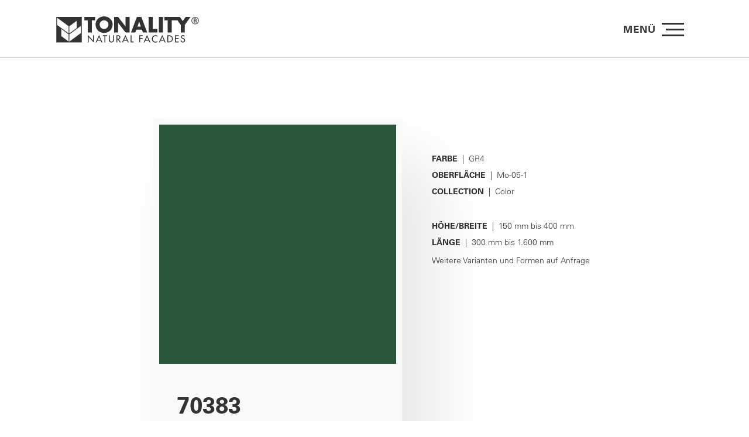

--- FILE ---
content_type: text/html; charset=UTF-8
request_url: https://tonality.de/de/configurations/70383-gr4-mehrfachwelle/
body_size: 42291
content:
<!DOCTYPE html>
<html lang="de-DE" prefix="og: https://ogp.me/ns#">
<head> <script type="text/javascript">
/* <![CDATA[ */
var gform;gform||(document.addEventListener("gform_main_scripts_loaded",function(){gform.scriptsLoaded=!0}),document.addEventListener("gform/theme/scripts_loaded",function(){gform.themeScriptsLoaded=!0}),window.addEventListener("DOMContentLoaded",function(){gform.domLoaded=!0}),gform={domLoaded:!1,scriptsLoaded:!1,themeScriptsLoaded:!1,isFormEditor:()=>"function"==typeof InitializeEditor,callIfLoaded:function(o){return!(!gform.domLoaded||!gform.scriptsLoaded||!gform.themeScriptsLoaded&&!gform.isFormEditor()||(gform.isFormEditor()&&console.warn("The use of gform.initializeOnLoaded() is deprecated in the form editor context and will be removed in Gravity Forms 3.1."),o(),0))},initializeOnLoaded:function(o){gform.callIfLoaded(o)||(document.addEventListener("gform_main_scripts_loaded",()=>{gform.scriptsLoaded=!0,gform.callIfLoaded(o)}),document.addEventListener("gform/theme/scripts_loaded",()=>{gform.themeScriptsLoaded=!0,gform.callIfLoaded(o)}),window.addEventListener("DOMContentLoaded",()=>{gform.domLoaded=!0,gform.callIfLoaded(o)}))},hooks:{action:{},filter:{}},addAction:function(o,r,e,t){gform.addHook("action",o,r,e,t)},addFilter:function(o,r,e,t){gform.addHook("filter",o,r,e,t)},doAction:function(o){gform.doHook("action",o,arguments)},applyFilters:function(o){return gform.doHook("filter",o,arguments)},removeAction:function(o,r){gform.removeHook("action",o,r)},removeFilter:function(o,r,e){gform.removeHook("filter",o,r,e)},addHook:function(o,r,e,t,n){null==gform.hooks[o][r]&&(gform.hooks[o][r]=[]);var d=gform.hooks[o][r];null==n&&(n=r+"_"+d.length),gform.hooks[o][r].push({tag:n,callable:e,priority:t=null==t?10:t})},doHook:function(r,o,e){var t;if(e=Array.prototype.slice.call(e,1),null!=gform.hooks[r][o]&&((o=gform.hooks[r][o]).sort(function(o,r){return o.priority-r.priority}),o.forEach(function(o){"function"!=typeof(t=o.callable)&&(t=window[t]),"action"==r?t.apply(null,e):e[0]=t.apply(null,e)})),"filter"==r)return e[0]},removeHook:function(o,r,t,n){var e;null!=gform.hooks[o][r]&&(e=(e=gform.hooks[o][r]).filter(function(o,r,e){return!!(null!=n&&n!=o.tag||null!=t&&t!=o.priority)}),gform.hooks[o][r]=e)}});
/* ]]> */
</script>
<meta charset="UTF-8" /><script>if(navigator.userAgent.match(/MSIE|Internet Explorer/i)||navigator.userAgent.match(/Trident\/7\..*?rv:11/i)){var href=document.location.href;if(!href.match(/[?&]nowprocket/)){if(href.indexOf("?")==-1){if(href.indexOf("#")==-1){document.location.href=href+"?nowprocket=1"}else{document.location.href=href.replace("#","?nowprocket=1#")}}else{if(href.indexOf("#")==-1){document.location.href=href+"&nowprocket=1"}else{document.location.href=href.replace("#","&nowprocket=1#")}}}}</script><script>(()=>{class RocketLazyLoadScripts{constructor(){this.v="2.0.4",this.userEvents=["keydown","keyup","mousedown","mouseup","mousemove","mouseover","mouseout","touchmove","touchstart","touchend","touchcancel","wheel","click","dblclick","input"],this.attributeEvents=["onblur","onclick","oncontextmenu","ondblclick","onfocus","onmousedown","onmouseenter","onmouseleave","onmousemove","onmouseout","onmouseover","onmouseup","onmousewheel","onscroll","onsubmit"]}async t(){this.i(),this.o(),/iP(ad|hone)/.test(navigator.userAgent)&&this.h(),this.u(),this.l(this),this.m(),this.k(this),this.p(this),this._(),await Promise.all([this.R(),this.L()]),this.lastBreath=Date.now(),this.S(this),this.P(),this.D(),this.O(),this.M(),await this.C(this.delayedScripts.normal),await this.C(this.delayedScripts.defer),await this.C(this.delayedScripts.async),await this.T(),await this.F(),await this.j(),await this.A(),window.dispatchEvent(new Event("rocket-allScriptsLoaded")),this.everythingLoaded=!0,this.lastTouchEnd&&await new Promise(t=>setTimeout(t,500-Date.now()+this.lastTouchEnd)),this.I(),this.H(),this.U(),this.W()}i(){this.CSPIssue=sessionStorage.getItem("rocketCSPIssue"),document.addEventListener("securitypolicyviolation",t=>{this.CSPIssue||"script-src-elem"!==t.violatedDirective||"data"!==t.blockedURI||(this.CSPIssue=!0,sessionStorage.setItem("rocketCSPIssue",!0))},{isRocket:!0})}o(){window.addEventListener("pageshow",t=>{this.persisted=t.persisted,this.realWindowLoadedFired=!0},{isRocket:!0}),window.addEventListener("pagehide",()=>{this.onFirstUserAction=null},{isRocket:!0})}h(){let t;function e(e){t=e}window.addEventListener("touchstart",e,{isRocket:!0}),window.addEventListener("touchend",function i(o){o.changedTouches[0]&&t.changedTouches[0]&&Math.abs(o.changedTouches[0].pageX-t.changedTouches[0].pageX)<10&&Math.abs(o.changedTouches[0].pageY-t.changedTouches[0].pageY)<10&&o.timeStamp-t.timeStamp<200&&(window.removeEventListener("touchstart",e,{isRocket:!0}),window.removeEventListener("touchend",i,{isRocket:!0}),"INPUT"===o.target.tagName&&"text"===o.target.type||(o.target.dispatchEvent(new TouchEvent("touchend",{target:o.target,bubbles:!0})),o.target.dispatchEvent(new MouseEvent("mouseover",{target:o.target,bubbles:!0})),o.target.dispatchEvent(new PointerEvent("click",{target:o.target,bubbles:!0,cancelable:!0,detail:1,clientX:o.changedTouches[0].clientX,clientY:o.changedTouches[0].clientY})),event.preventDefault()))},{isRocket:!0})}q(t){this.userActionTriggered||("mousemove"!==t.type||this.firstMousemoveIgnored?"keyup"===t.type||"mouseover"===t.type||"mouseout"===t.type||(this.userActionTriggered=!0,this.onFirstUserAction&&this.onFirstUserAction()):this.firstMousemoveIgnored=!0),"click"===t.type&&t.preventDefault(),t.stopPropagation(),t.stopImmediatePropagation(),"touchstart"===this.lastEvent&&"touchend"===t.type&&(this.lastTouchEnd=Date.now()),"click"===t.type&&(this.lastTouchEnd=0),this.lastEvent=t.type,t.composedPath&&t.composedPath()[0].getRootNode()instanceof ShadowRoot&&(t.rocketTarget=t.composedPath()[0]),this.savedUserEvents.push(t)}u(){this.savedUserEvents=[],this.userEventHandler=this.q.bind(this),this.userEvents.forEach(t=>window.addEventListener(t,this.userEventHandler,{passive:!1,isRocket:!0})),document.addEventListener("visibilitychange",this.userEventHandler,{isRocket:!0})}U(){this.userEvents.forEach(t=>window.removeEventListener(t,this.userEventHandler,{passive:!1,isRocket:!0})),document.removeEventListener("visibilitychange",this.userEventHandler,{isRocket:!0}),this.savedUserEvents.forEach(t=>{(t.rocketTarget||t.target).dispatchEvent(new window[t.constructor.name](t.type,t))})}m(){const t="return false",e=Array.from(this.attributeEvents,t=>"data-rocket-"+t),i="["+this.attributeEvents.join("],[")+"]",o="[data-rocket-"+this.attributeEvents.join("],[data-rocket-")+"]",s=(e,i,o)=>{o&&o!==t&&(e.setAttribute("data-rocket-"+i,o),e["rocket"+i]=new Function("event",o),e.setAttribute(i,t))};new MutationObserver(t=>{for(const n of t)"attributes"===n.type&&(n.attributeName.startsWith("data-rocket-")||this.everythingLoaded?n.attributeName.startsWith("data-rocket-")&&this.everythingLoaded&&this.N(n.target,n.attributeName.substring(12)):s(n.target,n.attributeName,n.target.getAttribute(n.attributeName))),"childList"===n.type&&n.addedNodes.forEach(t=>{if(t.nodeType===Node.ELEMENT_NODE)if(this.everythingLoaded)for(const i of[t,...t.querySelectorAll(o)])for(const t of i.getAttributeNames())e.includes(t)&&this.N(i,t.substring(12));else for(const e of[t,...t.querySelectorAll(i)])for(const t of e.getAttributeNames())this.attributeEvents.includes(t)&&s(e,t,e.getAttribute(t))})}).observe(document,{subtree:!0,childList:!0,attributeFilter:[...this.attributeEvents,...e]})}I(){this.attributeEvents.forEach(t=>{document.querySelectorAll("[data-rocket-"+t+"]").forEach(e=>{this.N(e,t)})})}N(t,e){const i=t.getAttribute("data-rocket-"+e);i&&(t.setAttribute(e,i),t.removeAttribute("data-rocket-"+e))}k(t){Object.defineProperty(HTMLElement.prototype,"onclick",{get(){return this.rocketonclick||null},set(e){this.rocketonclick=e,this.setAttribute(t.everythingLoaded?"onclick":"data-rocket-onclick","this.rocketonclick(event)")}})}S(t){function e(e,i){let o=e[i];e[i]=null,Object.defineProperty(e,i,{get:()=>o,set(s){t.everythingLoaded?o=s:e["rocket"+i]=o=s}})}e(document,"onreadystatechange"),e(window,"onload"),e(window,"onpageshow");try{Object.defineProperty(document,"readyState",{get:()=>t.rocketReadyState,set(e){t.rocketReadyState=e},configurable:!0}),document.readyState="loading"}catch(t){console.log("WPRocket DJE readyState conflict, bypassing")}}l(t){this.originalAddEventListener=EventTarget.prototype.addEventListener,this.originalRemoveEventListener=EventTarget.prototype.removeEventListener,this.savedEventListeners=[],EventTarget.prototype.addEventListener=function(e,i,o){o&&o.isRocket||!t.B(e,this)&&!t.userEvents.includes(e)||t.B(e,this)&&!t.userActionTriggered||e.startsWith("rocket-")||t.everythingLoaded?t.originalAddEventListener.call(this,e,i,o):(t.savedEventListeners.push({target:this,remove:!1,type:e,func:i,options:o}),"mouseenter"!==e&&"mouseleave"!==e||t.originalAddEventListener.call(this,e,t.savedUserEvents.push,o))},EventTarget.prototype.removeEventListener=function(e,i,o){o&&o.isRocket||!t.B(e,this)&&!t.userEvents.includes(e)||t.B(e,this)&&!t.userActionTriggered||e.startsWith("rocket-")||t.everythingLoaded?t.originalRemoveEventListener.call(this,e,i,o):t.savedEventListeners.push({target:this,remove:!0,type:e,func:i,options:o})}}J(t,e){this.savedEventListeners=this.savedEventListeners.filter(i=>{let o=i.type,s=i.target||window;return e!==o||t!==s||(this.B(o,s)&&(i.type="rocket-"+o),this.$(i),!1)})}H(){EventTarget.prototype.addEventListener=this.originalAddEventListener,EventTarget.prototype.removeEventListener=this.originalRemoveEventListener,this.savedEventListeners.forEach(t=>this.$(t))}$(t){t.remove?this.originalRemoveEventListener.call(t.target,t.type,t.func,t.options):this.originalAddEventListener.call(t.target,t.type,t.func,t.options)}p(t){let e;function i(e){return t.everythingLoaded?e:e.split(" ").map(t=>"load"===t||t.startsWith("load.")?"rocket-jquery-load":t).join(" ")}function o(o){function s(e){const s=o.fn[e];o.fn[e]=o.fn.init.prototype[e]=function(){return this[0]===window&&t.userActionTriggered&&("string"==typeof arguments[0]||arguments[0]instanceof String?arguments[0]=i(arguments[0]):"object"==typeof arguments[0]&&Object.keys(arguments[0]).forEach(t=>{const e=arguments[0][t];delete arguments[0][t],arguments[0][i(t)]=e})),s.apply(this,arguments),this}}if(o&&o.fn&&!t.allJQueries.includes(o)){const e={DOMContentLoaded:[],"rocket-DOMContentLoaded":[]};for(const t in e)document.addEventListener(t,()=>{e[t].forEach(t=>t())},{isRocket:!0});o.fn.ready=o.fn.init.prototype.ready=function(i){function s(){parseInt(o.fn.jquery)>2?setTimeout(()=>i.bind(document)(o)):i.bind(document)(o)}return"function"==typeof i&&(t.realDomReadyFired?!t.userActionTriggered||t.fauxDomReadyFired?s():e["rocket-DOMContentLoaded"].push(s):e.DOMContentLoaded.push(s)),o([])},s("on"),s("one"),s("off"),t.allJQueries.push(o)}e=o}t.allJQueries=[],o(window.jQuery),Object.defineProperty(window,"jQuery",{get:()=>e,set(t){o(t)}})}P(){const t=new Map;document.write=document.writeln=function(e){const i=document.currentScript,o=document.createRange(),s=i.parentElement;let n=t.get(i);void 0===n&&(n=i.nextSibling,t.set(i,n));const c=document.createDocumentFragment();o.setStart(c,0),c.appendChild(o.createContextualFragment(e)),s.insertBefore(c,n)}}async R(){return new Promise(t=>{this.userActionTriggered?t():this.onFirstUserAction=t})}async L(){return new Promise(t=>{document.addEventListener("DOMContentLoaded",()=>{this.realDomReadyFired=!0,t()},{isRocket:!0})})}async j(){return this.realWindowLoadedFired?Promise.resolve():new Promise(t=>{window.addEventListener("load",t,{isRocket:!0})})}M(){this.pendingScripts=[];this.scriptsMutationObserver=new MutationObserver(t=>{for(const e of t)e.addedNodes.forEach(t=>{"SCRIPT"!==t.tagName||t.noModule||t.isWPRocket||this.pendingScripts.push({script:t,promise:new Promise(e=>{const i=()=>{const i=this.pendingScripts.findIndex(e=>e.script===t);i>=0&&this.pendingScripts.splice(i,1),e()};t.addEventListener("load",i,{isRocket:!0}),t.addEventListener("error",i,{isRocket:!0}),setTimeout(i,1e3)})})})}),this.scriptsMutationObserver.observe(document,{childList:!0,subtree:!0})}async F(){await this.X(),this.pendingScripts.length?(await this.pendingScripts[0].promise,await this.F()):this.scriptsMutationObserver.disconnect()}D(){this.delayedScripts={normal:[],async:[],defer:[]},document.querySelectorAll("script[type$=rocketlazyloadscript]").forEach(t=>{t.hasAttribute("data-rocket-src")?t.hasAttribute("async")&&!1!==t.async?this.delayedScripts.async.push(t):t.hasAttribute("defer")&&!1!==t.defer||"module"===t.getAttribute("data-rocket-type")?this.delayedScripts.defer.push(t):this.delayedScripts.normal.push(t):this.delayedScripts.normal.push(t)})}async _(){await this.L();let t=[];document.querySelectorAll("script[type$=rocketlazyloadscript][data-rocket-src]").forEach(e=>{let i=e.getAttribute("data-rocket-src");if(i&&!i.startsWith("data:")){i.startsWith("//")&&(i=location.protocol+i);try{const o=new URL(i).origin;o!==location.origin&&t.push({src:o,crossOrigin:e.crossOrigin||"module"===e.getAttribute("data-rocket-type")})}catch(t){}}}),t=[...new Map(t.map(t=>[JSON.stringify(t),t])).values()],this.Y(t,"preconnect")}async G(t){if(await this.K(),!0!==t.noModule||!("noModule"in HTMLScriptElement.prototype))return new Promise(e=>{let i;function o(){(i||t).setAttribute("data-rocket-status","executed"),e()}try{if(navigator.userAgent.includes("Firefox/")||""===navigator.vendor||this.CSPIssue)i=document.createElement("script"),[...t.attributes].forEach(t=>{let e=t.nodeName;"type"!==e&&("data-rocket-type"===e&&(e="type"),"data-rocket-src"===e&&(e="src"),i.setAttribute(e,t.nodeValue))}),t.text&&(i.text=t.text),t.nonce&&(i.nonce=t.nonce),i.hasAttribute("src")?(i.addEventListener("load",o,{isRocket:!0}),i.addEventListener("error",()=>{i.setAttribute("data-rocket-status","failed-network"),e()},{isRocket:!0}),setTimeout(()=>{i.isConnected||e()},1)):(i.text=t.text,o()),i.isWPRocket=!0,t.parentNode.replaceChild(i,t);else{const i=t.getAttribute("data-rocket-type"),s=t.getAttribute("data-rocket-src");i?(t.type=i,t.removeAttribute("data-rocket-type")):t.removeAttribute("type"),t.addEventListener("load",o,{isRocket:!0}),t.addEventListener("error",i=>{this.CSPIssue&&i.target.src.startsWith("data:")?(console.log("WPRocket: CSP fallback activated"),t.removeAttribute("src"),this.G(t).then(e)):(t.setAttribute("data-rocket-status","failed-network"),e())},{isRocket:!0}),s?(t.fetchPriority="high",t.removeAttribute("data-rocket-src"),t.src=s):t.src="data:text/javascript;base64,"+window.btoa(unescape(encodeURIComponent(t.text)))}}catch(i){t.setAttribute("data-rocket-status","failed-transform"),e()}});t.setAttribute("data-rocket-status","skipped")}async C(t){const e=t.shift();return e?(e.isConnected&&await this.G(e),this.C(t)):Promise.resolve()}O(){this.Y([...this.delayedScripts.normal,...this.delayedScripts.defer,...this.delayedScripts.async],"preload")}Y(t,e){this.trash=this.trash||[];let i=!0;var o=document.createDocumentFragment();t.forEach(t=>{const s=t.getAttribute&&t.getAttribute("data-rocket-src")||t.src;if(s&&!s.startsWith("data:")){const n=document.createElement("link");n.href=s,n.rel=e,"preconnect"!==e&&(n.as="script",n.fetchPriority=i?"high":"low"),t.getAttribute&&"module"===t.getAttribute("data-rocket-type")&&(n.crossOrigin=!0),t.crossOrigin&&(n.crossOrigin=t.crossOrigin),t.integrity&&(n.integrity=t.integrity),t.nonce&&(n.nonce=t.nonce),o.appendChild(n),this.trash.push(n),i=!1}}),document.head.appendChild(o)}W(){this.trash.forEach(t=>t.remove())}async T(){try{document.readyState="interactive"}catch(t){}this.fauxDomReadyFired=!0;try{await this.K(),this.J(document,"readystatechange"),document.dispatchEvent(new Event("rocket-readystatechange")),await this.K(),document.rocketonreadystatechange&&document.rocketonreadystatechange(),await this.K(),this.J(document,"DOMContentLoaded"),document.dispatchEvent(new Event("rocket-DOMContentLoaded")),await this.K(),this.J(window,"DOMContentLoaded"),window.dispatchEvent(new Event("rocket-DOMContentLoaded"))}catch(t){console.error(t)}}async A(){try{document.readyState="complete"}catch(t){}try{await this.K(),this.J(document,"readystatechange"),document.dispatchEvent(new Event("rocket-readystatechange")),await this.K(),document.rocketonreadystatechange&&document.rocketonreadystatechange(),await this.K(),this.J(window,"load"),window.dispatchEvent(new Event("rocket-load")),await this.K(),window.rocketonload&&window.rocketonload(),await this.K(),this.allJQueries.forEach(t=>t(window).trigger("rocket-jquery-load")),await this.K(),this.J(window,"pageshow");const t=new Event("rocket-pageshow");t.persisted=this.persisted,window.dispatchEvent(t),await this.K(),window.rocketonpageshow&&window.rocketonpageshow({persisted:this.persisted})}catch(t){console.error(t)}}async K(){Date.now()-this.lastBreath>45&&(await this.X(),this.lastBreath=Date.now())}async X(){return document.hidden?new Promise(t=>setTimeout(t)):new Promise(t=>requestAnimationFrame(t))}B(t,e){return e===document&&"readystatechange"===t||(e===document&&"DOMContentLoaded"===t||(e===window&&"DOMContentLoaded"===t||(e===window&&"load"===t||e===window&&"pageshow"===t)))}static run(){(new RocketLazyLoadScripts).t()}}RocketLazyLoadScripts.run()})();</script>
	
<meta http-equiv="X-UA-Compatible" content="IE=edge">
	<link rel="pingback" href="https://tonality.de/xmlrpc.php" />

	<script type="rocketlazyloadscript" data-rocket-type="text/javascript">
		document.documentElement.className = 'js';
	</script>
	
	
<!-- Suchmaschinen-Optimierung durch Rank Math PRO - https://rankmath.com/ -->
<title>70383 - GR4 - Mehrfachwelle - Tonality</title>
<meta name="robots" content="nofollow, noindex, noarchive, noimageindex, nosnippet"/>
<meta property="og:locale" content="de_DE" />
<meta property="og:type" content="article" />
<meta property="og:title" content="70383 - GR4 - Mehrfachwelle - Tonality" />
<meta property="og:url" content="https://tonality.de/de/configurations/70383-gr4-mehrfachwelle/" />
<meta property="og:site_name" content="Tonality" />
<meta property="og:updated_time" content="2023-08-11T13:50:21+00:00" />
<meta property="article:published_time" content="2023-08-11T13:50:16+00:00" />
<meta property="article:modified_time" content="2023-08-11T13:50:21+00:00" />
<meta name="twitter:card" content="summary_large_image" />
<meta name="twitter:title" content="70383 - GR4 - Mehrfachwelle - Tonality" />
<script type="application/ld+json" class="rank-math-schema">{"@context":"https://schema.org","@graph":[{"@type":["HomeAndConstructionBusiness","Organization"],"@id":"https://tonality.de/de/#organization/","name":"TONALITY \u2013 Natural Facades","url":"https://tonality.de/de/","logo":{"@type":"ImageObject","@id":"https://tonality.de/de/#logo/","url":"https://tonality.de/wp-content/uploads/2021/05/Tonality-Logo-white.png","contentUrl":"https://tonality.de/wp-content/uploads/2021/05/Tonality-Logo-white.png","caption":"Tonality","inLanguage":"de","width":"464","height":"94"},"openingHours":["Monday,Tuesday,Wednesday,Thursday,Friday,Saturday,Sunday 09:00-17:00"],"image":{"@id":"https://tonality.de/de/#logo/"}},{"@type":"WebSite","@id":"https://tonality.de/de/#website/","url":"https://tonality.de/de/","name":"Tonality","publisher":{"@id":"https://tonality.de/de/#organization/"},"inLanguage":"de"},{"@type":"BreadcrumbList","@id":"https://tonality.de/de/configurations/70383-gr4-mehrfachwelle/#breadcrumb","itemListElement":[{"@type":"ListItem","position":"1","item":{"@id":"https://tonality.de/de/","name":"Home"}},{"@type":"ListItem","position":"2","item":{"@id":"https://tonality.de/de/configurations/70383-gr4-mehrfachwelle/","name":"70383 &#8211; GR4 &#8211; Mehrfachwelle"}}]},{"@type":"WebPage","@id":"https://tonality.de/de/configurations/70383-gr4-mehrfachwelle/#webpage","url":"https://tonality.de/de/configurations/70383-gr4-mehrfachwelle/","name":"70383 - GR4 - Mehrfachwelle - Tonality","datePublished":"2023-08-11T13:50:16+00:00","dateModified":"2023-08-11T13:50:21+00:00","isPartOf":{"@id":"https://tonality.de/de/#website/"},"inLanguage":"de","breadcrumb":{"@id":"https://tonality.de/de/configurations/70383-gr4-mehrfachwelle/#breadcrumb"}},{"@type":"Person","@id":"https://tonality.de/de/configurations/70383-gr4-mehrfachwelle/#author","name":"Tonality GmbH","image":{"@type":"ImageObject","@id":"https://secure.gravatar.com/avatar/584c5d31357069acbe417ac66f8436615d6bb6d604642159dd44ab9c910eacb9?s=96&amp;d=mm&amp;r=g","url":"https://secure.gravatar.com/avatar/584c5d31357069acbe417ac66f8436615d6bb6d604642159dd44ab9c910eacb9?s=96&amp;d=mm&amp;r=g","caption":"Tonality GmbH","inLanguage":"de"},"worksFor":{"@id":"https://tonality.de/de/#organization/"}},{"@type":"Article","headline":"70383 - GR4 - Mehrfachwelle - Tonality","datePublished":"2023-08-11T13:50:16+00:00","dateModified":"2023-08-11T13:50:21+00:00","author":{"@id":"https://tonality.de/de/configurations/70383-gr4-mehrfachwelle/#author","name":"Tonality GmbH"},"publisher":{"@id":"https://tonality.de/de/#organization/"},"name":"70383 - GR4 - Mehrfachwelle - Tonality","@id":"https://tonality.de/de/configurations/70383-gr4-mehrfachwelle/#richSnippet","isPartOf":{"@id":"https://tonality.de/de/configurations/70383-gr4-mehrfachwelle/#webpage"},"inLanguage":"de","mainEntityOfPage":{"@id":"https://tonality.de/de/configurations/70383-gr4-mehrfachwelle/#webpage"}}]}</script>
<!-- /Rank Math WordPress SEO Plugin -->


<link rel="alternate" type="application/rss+xml" title="Tonality &raquo; Feed" href="https://tonality.de/de/feed/" />
<link rel="alternate" title="oEmbed (JSON)" type="application/json+oembed" href="https://tonality.de/de/wp-json/oembed/1.0/embed?url=https%3A%2F%2Ftonality.de%2Fde%2Fconfigurations%2F70383-gr4-mehrfachwelle%2F" />
<link rel="alternate" title="oEmbed (XML)" type="text/xml+oembed" href="https://tonality.de/de/wp-json/oembed/1.0/embed?url=https%3A%2F%2Ftonality.de%2Fde%2Fconfigurations%2F70383-gr4-mehrfachwelle%2F&#038;format=xml" />
<meta content="Tonality Theme v.1.2.8" name="generator"/><style id='wp-emoji-styles-inline-css' type='text/css'>

	img.wp-smiley, img.emoji {
		display: inline !important;
		border: none !important;
		box-shadow: none !important;
		height: 1em !important;
		width: 1em !important;
		margin: 0 0.07em !important;
		vertical-align: -0.1em !important;
		background: none !important;
		padding: 0 !important;
	}
/*# sourceURL=wp-emoji-styles-inline-css */
</style>
<link rel='stylesheet' id='wp-block-library-css' href='https://tonality.de/wp-includes/css/dist/block-library/style.min.css?ver=b624343663f4d00a0441ac2abf1365c7' type='text/css' media='all' />
<style id='global-styles-inline-css' type='text/css'>
:root{--wp--preset--aspect-ratio--square: 1;--wp--preset--aspect-ratio--4-3: 4/3;--wp--preset--aspect-ratio--3-4: 3/4;--wp--preset--aspect-ratio--3-2: 3/2;--wp--preset--aspect-ratio--2-3: 2/3;--wp--preset--aspect-ratio--16-9: 16/9;--wp--preset--aspect-ratio--9-16: 9/16;--wp--preset--color--black: #000000;--wp--preset--color--cyan-bluish-gray: #abb8c3;--wp--preset--color--white: #ffffff;--wp--preset--color--pale-pink: #f78da7;--wp--preset--color--vivid-red: #cf2e2e;--wp--preset--color--luminous-vivid-orange: #ff6900;--wp--preset--color--luminous-vivid-amber: #fcb900;--wp--preset--color--light-green-cyan: #7bdcb5;--wp--preset--color--vivid-green-cyan: #00d084;--wp--preset--color--pale-cyan-blue: #8ed1fc;--wp--preset--color--vivid-cyan-blue: #0693e3;--wp--preset--color--vivid-purple: #9b51e0;--wp--preset--gradient--vivid-cyan-blue-to-vivid-purple: linear-gradient(135deg,rgb(6,147,227) 0%,rgb(155,81,224) 100%);--wp--preset--gradient--light-green-cyan-to-vivid-green-cyan: linear-gradient(135deg,rgb(122,220,180) 0%,rgb(0,208,130) 100%);--wp--preset--gradient--luminous-vivid-amber-to-luminous-vivid-orange: linear-gradient(135deg,rgb(252,185,0) 0%,rgb(255,105,0) 100%);--wp--preset--gradient--luminous-vivid-orange-to-vivid-red: linear-gradient(135deg,rgb(255,105,0) 0%,rgb(207,46,46) 100%);--wp--preset--gradient--very-light-gray-to-cyan-bluish-gray: linear-gradient(135deg,rgb(238,238,238) 0%,rgb(169,184,195) 100%);--wp--preset--gradient--cool-to-warm-spectrum: linear-gradient(135deg,rgb(74,234,220) 0%,rgb(151,120,209) 20%,rgb(207,42,186) 40%,rgb(238,44,130) 60%,rgb(251,105,98) 80%,rgb(254,248,76) 100%);--wp--preset--gradient--blush-light-purple: linear-gradient(135deg,rgb(255,206,236) 0%,rgb(152,150,240) 100%);--wp--preset--gradient--blush-bordeaux: linear-gradient(135deg,rgb(254,205,165) 0%,rgb(254,45,45) 50%,rgb(107,0,62) 100%);--wp--preset--gradient--luminous-dusk: linear-gradient(135deg,rgb(255,203,112) 0%,rgb(199,81,192) 50%,rgb(65,88,208) 100%);--wp--preset--gradient--pale-ocean: linear-gradient(135deg,rgb(255,245,203) 0%,rgb(182,227,212) 50%,rgb(51,167,181) 100%);--wp--preset--gradient--electric-grass: linear-gradient(135deg,rgb(202,248,128) 0%,rgb(113,206,126) 100%);--wp--preset--gradient--midnight: linear-gradient(135deg,rgb(2,3,129) 0%,rgb(40,116,252) 100%);--wp--preset--font-size--small: 13px;--wp--preset--font-size--medium: 20px;--wp--preset--font-size--large: 36px;--wp--preset--font-size--x-large: 42px;--wp--preset--spacing--20: 0.44rem;--wp--preset--spacing--30: 0.67rem;--wp--preset--spacing--40: 1rem;--wp--preset--spacing--50: 1.5rem;--wp--preset--spacing--60: 2.25rem;--wp--preset--spacing--70: 3.38rem;--wp--preset--spacing--80: 5.06rem;--wp--preset--shadow--natural: 6px 6px 9px rgba(0, 0, 0, 0.2);--wp--preset--shadow--deep: 12px 12px 50px rgba(0, 0, 0, 0.4);--wp--preset--shadow--sharp: 6px 6px 0px rgba(0, 0, 0, 0.2);--wp--preset--shadow--outlined: 6px 6px 0px -3px rgb(255, 255, 255), 6px 6px rgb(0, 0, 0);--wp--preset--shadow--crisp: 6px 6px 0px rgb(0, 0, 0);}:root { --wp--style--global--content-size: 823px;--wp--style--global--wide-size: 1080px; }:where(body) { margin: 0; }.wp-site-blocks > .alignleft { float: left; margin-right: 2em; }.wp-site-blocks > .alignright { float: right; margin-left: 2em; }.wp-site-blocks > .aligncenter { justify-content: center; margin-left: auto; margin-right: auto; }:where(.is-layout-flex){gap: 0.5em;}:where(.is-layout-grid){gap: 0.5em;}.is-layout-flow > .alignleft{float: left;margin-inline-start: 0;margin-inline-end: 2em;}.is-layout-flow > .alignright{float: right;margin-inline-start: 2em;margin-inline-end: 0;}.is-layout-flow > .aligncenter{margin-left: auto !important;margin-right: auto !important;}.is-layout-constrained > .alignleft{float: left;margin-inline-start: 0;margin-inline-end: 2em;}.is-layout-constrained > .alignright{float: right;margin-inline-start: 2em;margin-inline-end: 0;}.is-layout-constrained > .aligncenter{margin-left: auto !important;margin-right: auto !important;}.is-layout-constrained > :where(:not(.alignleft):not(.alignright):not(.alignfull)){max-width: var(--wp--style--global--content-size);margin-left: auto !important;margin-right: auto !important;}.is-layout-constrained > .alignwide{max-width: var(--wp--style--global--wide-size);}body .is-layout-flex{display: flex;}.is-layout-flex{flex-wrap: wrap;align-items: center;}.is-layout-flex > :is(*, div){margin: 0;}body .is-layout-grid{display: grid;}.is-layout-grid > :is(*, div){margin: 0;}body{padding-top: 0px;padding-right: 0px;padding-bottom: 0px;padding-left: 0px;}:root :where(.wp-element-button, .wp-block-button__link){background-color: #32373c;border-width: 0;color: #fff;font-family: inherit;font-size: inherit;font-style: inherit;font-weight: inherit;letter-spacing: inherit;line-height: inherit;padding-top: calc(0.667em + 2px);padding-right: calc(1.333em + 2px);padding-bottom: calc(0.667em + 2px);padding-left: calc(1.333em + 2px);text-decoration: none;text-transform: inherit;}.has-black-color{color: var(--wp--preset--color--black) !important;}.has-cyan-bluish-gray-color{color: var(--wp--preset--color--cyan-bluish-gray) !important;}.has-white-color{color: var(--wp--preset--color--white) !important;}.has-pale-pink-color{color: var(--wp--preset--color--pale-pink) !important;}.has-vivid-red-color{color: var(--wp--preset--color--vivid-red) !important;}.has-luminous-vivid-orange-color{color: var(--wp--preset--color--luminous-vivid-orange) !important;}.has-luminous-vivid-amber-color{color: var(--wp--preset--color--luminous-vivid-amber) !important;}.has-light-green-cyan-color{color: var(--wp--preset--color--light-green-cyan) !important;}.has-vivid-green-cyan-color{color: var(--wp--preset--color--vivid-green-cyan) !important;}.has-pale-cyan-blue-color{color: var(--wp--preset--color--pale-cyan-blue) !important;}.has-vivid-cyan-blue-color{color: var(--wp--preset--color--vivid-cyan-blue) !important;}.has-vivid-purple-color{color: var(--wp--preset--color--vivid-purple) !important;}.has-black-background-color{background-color: var(--wp--preset--color--black) !important;}.has-cyan-bluish-gray-background-color{background-color: var(--wp--preset--color--cyan-bluish-gray) !important;}.has-white-background-color{background-color: var(--wp--preset--color--white) !important;}.has-pale-pink-background-color{background-color: var(--wp--preset--color--pale-pink) !important;}.has-vivid-red-background-color{background-color: var(--wp--preset--color--vivid-red) !important;}.has-luminous-vivid-orange-background-color{background-color: var(--wp--preset--color--luminous-vivid-orange) !important;}.has-luminous-vivid-amber-background-color{background-color: var(--wp--preset--color--luminous-vivid-amber) !important;}.has-light-green-cyan-background-color{background-color: var(--wp--preset--color--light-green-cyan) !important;}.has-vivid-green-cyan-background-color{background-color: var(--wp--preset--color--vivid-green-cyan) !important;}.has-pale-cyan-blue-background-color{background-color: var(--wp--preset--color--pale-cyan-blue) !important;}.has-vivid-cyan-blue-background-color{background-color: var(--wp--preset--color--vivid-cyan-blue) !important;}.has-vivid-purple-background-color{background-color: var(--wp--preset--color--vivid-purple) !important;}.has-black-border-color{border-color: var(--wp--preset--color--black) !important;}.has-cyan-bluish-gray-border-color{border-color: var(--wp--preset--color--cyan-bluish-gray) !important;}.has-white-border-color{border-color: var(--wp--preset--color--white) !important;}.has-pale-pink-border-color{border-color: var(--wp--preset--color--pale-pink) !important;}.has-vivid-red-border-color{border-color: var(--wp--preset--color--vivid-red) !important;}.has-luminous-vivid-orange-border-color{border-color: var(--wp--preset--color--luminous-vivid-orange) !important;}.has-luminous-vivid-amber-border-color{border-color: var(--wp--preset--color--luminous-vivid-amber) !important;}.has-light-green-cyan-border-color{border-color: var(--wp--preset--color--light-green-cyan) !important;}.has-vivid-green-cyan-border-color{border-color: var(--wp--preset--color--vivid-green-cyan) !important;}.has-pale-cyan-blue-border-color{border-color: var(--wp--preset--color--pale-cyan-blue) !important;}.has-vivid-cyan-blue-border-color{border-color: var(--wp--preset--color--vivid-cyan-blue) !important;}.has-vivid-purple-border-color{border-color: var(--wp--preset--color--vivid-purple) !important;}.has-vivid-cyan-blue-to-vivid-purple-gradient-background{background: var(--wp--preset--gradient--vivid-cyan-blue-to-vivid-purple) !important;}.has-light-green-cyan-to-vivid-green-cyan-gradient-background{background: var(--wp--preset--gradient--light-green-cyan-to-vivid-green-cyan) !important;}.has-luminous-vivid-amber-to-luminous-vivid-orange-gradient-background{background: var(--wp--preset--gradient--luminous-vivid-amber-to-luminous-vivid-orange) !important;}.has-luminous-vivid-orange-to-vivid-red-gradient-background{background: var(--wp--preset--gradient--luminous-vivid-orange-to-vivid-red) !important;}.has-very-light-gray-to-cyan-bluish-gray-gradient-background{background: var(--wp--preset--gradient--very-light-gray-to-cyan-bluish-gray) !important;}.has-cool-to-warm-spectrum-gradient-background{background: var(--wp--preset--gradient--cool-to-warm-spectrum) !important;}.has-blush-light-purple-gradient-background{background: var(--wp--preset--gradient--blush-light-purple) !important;}.has-blush-bordeaux-gradient-background{background: var(--wp--preset--gradient--blush-bordeaux) !important;}.has-luminous-dusk-gradient-background{background: var(--wp--preset--gradient--luminous-dusk) !important;}.has-pale-ocean-gradient-background{background: var(--wp--preset--gradient--pale-ocean) !important;}.has-electric-grass-gradient-background{background: var(--wp--preset--gradient--electric-grass) !important;}.has-midnight-gradient-background{background: var(--wp--preset--gradient--midnight) !important;}.has-small-font-size{font-size: var(--wp--preset--font-size--small) !important;}.has-medium-font-size{font-size: var(--wp--preset--font-size--medium) !important;}.has-large-font-size{font-size: var(--wp--preset--font-size--large) !important;}.has-x-large-font-size{font-size: var(--wp--preset--font-size--x-large) !important;}
/*# sourceURL=global-styles-inline-css */
</style>

<link data-minify="1" rel='stylesheet' id='eeb-css-frontend-css' href='https://tonality.de/wp-content/cache/min/1/wp-content/plugins/email-encoder-bundle/assets/css/style.css?ver=1769152710' type='text/css' media='all' />
<link data-minify="1" rel='stylesheet' id='borlabs-cookie-custom-css' href='https://tonality.de/wp-content/cache/min/1/wp-content/cache/borlabs-cookie/1/borlabs-cookie-1-de.css?ver=1769152715' type='text/css' media='all' />
<link data-minify="1" rel='stylesheet' id='divi-style-parent-css' href='https://tonality.de/wp-content/cache/min/1/wp-content/themes/Divi/style-static.min.css?ver=1769152710' type='text/css' media='all' />
<link data-minify="1" rel='stylesheet' id='divi-style-css' href='https://tonality.de/wp-content/cache/min/1/wp-content/themes/tonality/style.css?ver=1769152711' type='text/css' media='all' />
<script type="text/javascript" id="wpml-cookie-js-extra">
/* <![CDATA[ */
var wpml_cookies = {"wp-wpml_current_language":{"value":"de","expires":1,"path":"/"}};
var wpml_cookies = {"wp-wpml_current_language":{"value":"de","expires":1,"path":"/"}};
//# sourceURL=wpml-cookie-js-extra
/* ]]> */
</script>
<script data-minify="1" type="text/javascript" src="https://tonality.de/wp-content/cache/min/1/wp-content/plugins/sitepress-multilingual-cms/res/js/cookies/language-cookie.js?ver=1769152711" id="wpml-cookie-js" defer="defer" data-wp-strategy="defer"></script>
<script type="text/javascript" src="https://tonality.de/wp-includes/js/jquery/jquery.min.js?ver=3.7.1" id="jquery-core-js"></script>
<script type="text/javascript" src="https://tonality.de/wp-includes/js/jquery/jquery-migrate.min.js?ver=3.4.1" id="jquery-migrate-js"></script>
<script data-minify="1" type="text/javascript" src="https://tonality.de/wp-content/cache/min/1/wp-content/plugins/email-encoder-bundle/assets/js/custom.js?ver=1769152711" id="eeb-js-frontend-js"></script>
<script data-no-optimize="1" data-no-minify="1" data-cfasync="false" nowprocket type="text/javascript" src="https://tonality.de/wp-content/cache/borlabs-cookie/1/borlabs-cookie-config-de.json.js?ver=3.3.23-70" id="borlabs-cookie-config-js"></script>
<script data-no-optimize="1" data-no-minify="1" data-cfasync="false" nowprocket type="text/javascript" src="https://tonality.de/wp-content/plugins/borlabs-cookie/assets/javascript/borlabs-cookie-prioritize.min.js?ver=3.3.23" id="borlabs-cookie-prioritize-js"></script>
<link rel="https://api.w.org/" href="https://tonality.de/de/wp-json/" /><link rel="EditURI" type="application/rsd+xml" title="RSD" href="https://tonality.de/xmlrpc.php?rsd" />

<link rel='shortlink' href='https://tonality.de/de/?p=16053' />
<meta name="generator" content="WPML ver:4.8.6 stt:1,4,3,40,45;" />

    <script type="rocketlazyloadscript" data-rocket-type="text/javascript">

        (function($) {
     
            function changeTopbarBg(url, hasConfig, colorname, surface) {
                $(".topbar-menu").css('background-image', 'url(' + url + ')');

                if(!hasConfig) {
                    var html;
                    html  = '<p class="specifications__item"><strong>Farbe</strong>&nbsp;&nbsp;|&nbsp;&nbsp;' + colorname +'</p>';
                    html += '<p class="specifications__item"><strong>Oberfläche</strong>&nbsp;&nbsp;|&nbsp;&nbsp;' + surface +'</p>';

                    $('#menu-specifications').append(html);
                }    
            }

            function addMenuColorScheme(menuScheme, topbarScheme) {
                $(".topbar-menu").attr('data-menucolorscheme', menuScheme).attr('data-topbarcolorscheme', topbarScheme);
            }

            //Execute the function above when the doc is ready
            $(document).ready(function(){
                changeTopbarBg('', '', 'Special, Blau','WA1-1');
                addMenuColorScheme('dark','');
            });

        })( jQuery );

    </script>
    
    <link rel="shortcut icon" id="favicon" href="https://tonality.de/wp-content/themes/tonality/dist/assets/img/favicon/light/favicon.ico" />
    <link rel="apple-touch-icon" id="touchicon" sizes="180x180" href="https://tonality.de/wp-content/themes/tonality/dist/assets/img/favicon/light/apple-touch-icon.png">
    <link rel="icon" id="favicon32" type="image/png" sizes="32x32" href="https://tonality.de/wp-content/themes/tonality/dist/assets/img/favicon/light/favicon-32x32.png">
    <link rel="icon" id="favicon16" type="image/png" sizes="16x16" href="https://tonality.de/wp-content/themes/tonality/dist/assets/img/favicon/light/favicon-16x16.png">
    <link rel="mask-icon" id="mask" href="https://tonality.de/wp-content/themes/tonality/dist/assets/img/favicon/light/safari-pinned-tab.svg" color="#323232">
    <meta name="msapplication-TileColor" content="#da532c">
    <meta name="theme-color" content="#323232">

    <script>
      const usesDarkMode = window.matchMedia('(prefers-color-scheme: dark)').matches || false;
      const favicon = document.getElementById('favicon');
      const manifest = document.getElementById('manifest');
      const touchicon = document.getElementById('touchicon');
      const favicon32 = document.getElementById('favicon32');
      const favicon16 = document.getElementById('favicon16');
      const mask = document.getElementById('mask');

      function switchIcon(usesDarkMode) {
        if (usesDarkMode) { 
            favicon.href = 'https://tonality.de/wp-content/themes/tonality/dist/assets/img/favicon/dark/favicon.ico';
            touchicon.href='https://tonality.de/wp-content/themes/tonality/dist/assets/img/favicon/dark/apple-touch-icon.png';
            favicon32.href='https://tonality.de/wp-content/themes/tonality/dist/assets/img/favicon/dark/favicon-32x32.png';
            favicon16.href='https://tonality.de/wp-content/themes/tonality/dist/assets/img/favicon/dark/favicon-16x16.png';
            mask.href='https://tonality.de/wp-content/themes/tonality/dist/assets/img/favicon/dark/safari-pinned-tab.svg';
        } else {
            favicon.href = 'https://tonality.de/wp-content/themes/tonality/dist/assets/img/favicon/light/favicon.ico';
            touchicon.href='https://tonality.de/wp-content/themes/tonality/dist/assets/img/favicon/light/apple-touch-icon.png';
            favicon32.href='https://tonality.de/wp-content/themes/tonality/dist/assets/img/favicon/light/favicon-32x32.png';
            favicon16.href='https://tonality.de/wp-content/themes/tonality/dist/assets/img/favicon/light/favicon-16x16.png';
            mask.href='https://tonality.de/wp-content/themes/tonality/dist/assets/img/favicon/light/safari-pinned-tab.svg';
        }
      }

      window.matchMedia('(prefers-color-scheme: dark)').addEventListener( "change", (e) => switchIcon(e.matches));
      switchIcon(usesDarkMode);

    </script>
    
<meta name="viewport" content="width=device-width, initial-scale=1.0, maximum-scale=1.0, user-scalable=0" /><script nowprocket data-borlabs-cookie-script-blocker-ignore>
if ('0' === '1' && ('0' === '1' || '1' === '1')) {
    window['gtag_enable_tcf_support'] = true;
}
window.dataLayer = window.dataLayer || [];
if (typeof gtag !== 'function') {
    function gtag() {
        dataLayer.push(arguments);
    }
}
gtag('set', 'developer_id.dYjRjMm', true);
if ('0' === '1' || '1' === '1') {
    if (window.BorlabsCookieGoogleConsentModeDefaultSet !== true) {
        let getCookieValue = function (name) {
            return document.cookie.match('(^|;)\\s*' + name + '\\s*=\\s*([^;]+)')?.pop() || '';
        };
        let cookieValue = getCookieValue('borlabs-cookie-gcs');
        let consentsFromCookie = {};
        if (cookieValue !== '') {
            consentsFromCookie = JSON.parse(decodeURIComponent(cookieValue));
        }
        let defaultValues = {
            'ad_storage': 'denied',
            'ad_user_data': 'denied',
            'ad_personalization': 'denied',
            'analytics_storage': 'denied',
            'functionality_storage': 'denied',
            'personalization_storage': 'denied',
            'security_storage': 'denied',
            'wait_for_update': 500,
        };
        gtag('consent', 'default', { ...defaultValues, ...consentsFromCookie });
    }
    window.BorlabsCookieGoogleConsentModeDefaultSet = true;
    let borlabsCookieConsentChangeHandler = function () {
        window.dataLayer = window.dataLayer || [];
        if (typeof gtag !== 'function') { function gtag(){dataLayer.push(arguments);} }

        let getCookieValue = function (name) {
            return document.cookie.match('(^|;)\\s*' + name + '\\s*=\\s*([^;]+)')?.pop() || '';
        };
        let cookieValue = getCookieValue('borlabs-cookie-gcs');
        let consentsFromCookie = {};
        if (cookieValue !== '') {
            consentsFromCookie = JSON.parse(decodeURIComponent(cookieValue));
        }

        consentsFromCookie.analytics_storage = BorlabsCookie.Consents.hasConsent('google-analytics') ? 'granted' : 'denied';

        BorlabsCookie.CookieLibrary.setCookie(
            'borlabs-cookie-gcs',
            JSON.stringify(consentsFromCookie),
            BorlabsCookie.Settings.automaticCookieDomainAndPath.value ? '' : BorlabsCookie.Settings.cookieDomain.value,
            BorlabsCookie.Settings.cookiePath.value,
            BorlabsCookie.Cookie.getPluginCookie().expires,
            BorlabsCookie.Settings.cookieSecure.value,
            BorlabsCookie.Settings.cookieSameSite.value
        );
    }
    document.addEventListener('borlabs-cookie-consent-saved', borlabsCookieConsentChangeHandler);
    document.addEventListener('borlabs-cookie-handle-unblock', borlabsCookieConsentChangeHandler);
}
if ('0' === '1') {
    gtag("js", new Date());
    gtag("config", "irrelevant", {"anonymize_ip": true});

    (function (w, d, s, i) {
        var f = d.getElementsByTagName(s)[0],
            j = d.createElement(s);
        j.async = true;
        j.src =
            "https://www.googletagmanager.com/gtag/js?id=" + i;
        f.parentNode.insertBefore(j, f);
    })(window, document, "script", "irrelevant");
}
</script><script nowprocket data-no-optimize="1" data-no-minify="1" data-cfasync="false" data-borlabs-cookie-script-blocker-ignore>
    (function () {
        if ('0' === '1' && '1' === '1') {
            window['gtag_enable_tcf_support'] = true;
        }
        window.dataLayer = window.dataLayer || [];
        if (typeof window.gtag !== 'function') {
            window.gtag = function () {
                window.dataLayer.push(arguments);
            };
        }
        gtag('set', 'developer_id.dYjRjMm', true);
        if ('1' === '1') {
            let getCookieValue = function (name) {
                return document.cookie.match('(^|;)\\s*' + name + '\\s*=\\s*([^;]+)')?.pop() || '';
            };
            const gtmRegionsData = '[{"google-tag-manager-cm-region":"","google-tag-manager-cm-default-ad-storage":"denied","google-tag-manager-cm-default-ad-personalization":"denied","google-tag-manager-cm-default-ad-user-data":"denied","google-tag-manager-cm-default-analytics-storage":"denied","google-tag-manager-cm-default-functionality-storage":"denied","google-tag-manager-cm-default-personalization-storage":"denied","google-tag-manager-cm-default-security-storage":"denied"}]';
            let gtmRegions = [];
            if (gtmRegionsData !== '\{\{ google-tag-manager-cm-regional-defaults \}\}') {
                gtmRegions = JSON.parse(gtmRegionsData);
            }
            let defaultRegion = null;
            for (let gtmRegionIndex in gtmRegions) {
                let gtmRegion = gtmRegions[gtmRegionIndex];
                if (gtmRegion['google-tag-manager-cm-region'] === '') {
                    defaultRegion = gtmRegion;
                } else {
                    gtag('consent', 'default', {
                        'ad_storage': gtmRegion['google-tag-manager-cm-default-ad-storage'],
                        'ad_user_data': gtmRegion['google-tag-manager-cm-default-ad-user-data'],
                        'ad_personalization': gtmRegion['google-tag-manager-cm-default-ad-personalization'],
                        'analytics_storage': gtmRegion['google-tag-manager-cm-default-analytics-storage'],
                        'functionality_storage': gtmRegion['google-tag-manager-cm-default-functionality-storage'],
                        'personalization_storage': gtmRegion['google-tag-manager-cm-default-personalization-storage'],
                        'security_storage': gtmRegion['google-tag-manager-cm-default-security-storage'],
                        'region': gtmRegion['google-tag-manager-cm-region'].toUpperCase().split(','),
						'wait_for_update': 500,
                    });
                }
            }
            let cookieValue = getCookieValue('borlabs-cookie-gcs');
            let consentsFromCookie = {};
            if (cookieValue !== '') {
                consentsFromCookie = JSON.parse(decodeURIComponent(cookieValue));
            }
            let defaultValues = {
                'ad_storage': defaultRegion === null ? 'denied' : defaultRegion['google-tag-manager-cm-default-ad-storage'],
                'ad_user_data': defaultRegion === null ? 'denied' : defaultRegion['google-tag-manager-cm-default-ad-user-data'],
                'ad_personalization': defaultRegion === null ? 'denied' : defaultRegion['google-tag-manager-cm-default-ad-personalization'],
                'analytics_storage': defaultRegion === null ? 'denied' : defaultRegion['google-tag-manager-cm-default-analytics-storage'],
                'functionality_storage': defaultRegion === null ? 'denied' : defaultRegion['google-tag-manager-cm-default-functionality-storage'],
                'personalization_storage': defaultRegion === null ? 'denied' : defaultRegion['google-tag-manager-cm-default-personalization-storage'],
                'security_storage': defaultRegion === null ? 'denied' : defaultRegion['google-tag-manager-cm-default-security-storage'],
                'wait_for_update': 500,
            };
            gtag('consent', 'default', {...defaultValues, ...consentsFromCookie});
            gtag('set', 'ads_data_redaction', true);
        }

        if ('0' === '1') {
            let url = new URL(window.location.href);

            if ((url.searchParams.has('gtm_debug') && url.searchParams.get('gtm_debug') !== '') || document.cookie.indexOf('__TAG_ASSISTANT=') !== -1 || document.documentElement.hasAttribute('data-tag-assistant-present')) {
                /* GTM block start */
                (function(w,d,s,l,i){w[l]=w[l]||[];w[l].push({'gtm.start':
                        new Date().getTime(),event:'gtm.js'});var f=d.getElementsByTagName(s)[0],
                    j=d.createElement(s),dl=l!='dataLayer'?'&l='+l:'';j.async=true;j.src=
                    'https://www.googletagmanager.com/gtm.js?id='+i+dl;f.parentNode.insertBefore(j,f);
                })(window,document,'script','dataLayer','GTM-5QW8ZRW');
                /* GTM block end */
            } else {
                /* GTM block start */
                (function(w,d,s,l,i){w[l]=w[l]||[];w[l].push({'gtm.start':
                        new Date().getTime(),event:'gtm.js'});var f=d.getElementsByTagName(s)[0],
                    j=d.createElement(s),dl=l!='dataLayer'?'&l='+l:'';j.async=true;j.src=
                    'https://tonality.de/wp-content/uploads/borlabs-cookie/' + i + '.js?ver=not-set-yet';f.parentNode.insertBefore(j,f);
                })(window,document,'script','dataLayer','GTM-5QW8ZRW');
                /* GTM block end */
            }
        }


        let borlabsCookieConsentChangeHandler = function () {
            window.dataLayer = window.dataLayer || [];
            if (typeof window.gtag !== 'function') {
                window.gtag = function() {
                    window.dataLayer.push(arguments);
                };
            }

            let consents = BorlabsCookie.Cookie.getPluginCookie().consents;

            if ('1' === '1') {
                let gtmConsents = {};
                let customConsents = {};

				let services = BorlabsCookie.Services._services;

				for (let service in services) {
					if (service !== 'borlabs-cookie') {
						customConsents['borlabs_cookie_' + service.replaceAll('-', '_')] = BorlabsCookie.Consents.hasConsent(service) ? 'granted' : 'denied';
					}
				}

                if ('0' === '1') {
                    gtmConsents = {
                        'analytics_storage': BorlabsCookie.Consents.hasConsentForServiceGroup('essential') === true ? 'granted' : 'denied',
                        'functionality_storage': BorlabsCookie.Consents.hasConsentForServiceGroup('essential') === true ? 'granted' : 'denied',
                        'personalization_storage': BorlabsCookie.Consents.hasConsentForServiceGroup('essential') === true ? 'granted' : 'denied',
                        'security_storage': BorlabsCookie.Consents.hasConsentForServiceGroup('essential') === true ? 'granted' : 'denied',
                    };
                } else {
                    gtmConsents = {
                        'ad_storage': BorlabsCookie.Consents.hasConsentForServiceGroup('essential') === true ? 'granted' : 'denied',
                        'ad_user_data': BorlabsCookie.Consents.hasConsentForServiceGroup('essential') === true ? 'granted' : 'denied',
                        'ad_personalization': BorlabsCookie.Consents.hasConsentForServiceGroup('essential') === true ? 'granted' : 'denied',
                        'analytics_storage': BorlabsCookie.Consents.hasConsentForServiceGroup('essential') === true ? 'granted' : 'denied',
                        'functionality_storage': BorlabsCookie.Consents.hasConsentForServiceGroup('essential') === true ? 'granted' : 'denied',
                        'personalization_storage': BorlabsCookie.Consents.hasConsentForServiceGroup('essential') === true ? 'granted' : 'denied',
                        'security_storage': BorlabsCookie.Consents.hasConsentForServiceGroup('essential') === true ? 'granted' : 'denied',
                    };
                }
                BorlabsCookie.CookieLibrary.setCookie(
                    'borlabs-cookie-gcs',
                    JSON.stringify(gtmConsents),
                    BorlabsCookie.Settings.automaticCookieDomainAndPath.value ? '' : BorlabsCookie.Settings.cookieDomain.value,
                    BorlabsCookie.Settings.cookiePath.value,
                    BorlabsCookie.Cookie.getPluginCookie().expires,
                    BorlabsCookie.Settings.cookieSecure.value,
                    BorlabsCookie.Settings.cookieSameSite.value
                );
                gtag('consent', 'update', {...gtmConsents, ...customConsents});
            }


            for (let serviceGroup in consents) {
                for (let service of consents[serviceGroup]) {
                    if (!window.BorlabsCookieGtmPackageSentEvents.includes(service) && service !== 'borlabs-cookie') {
                        window.dataLayer.push({
                            event: 'borlabs-cookie-opt-in-' + service,
                        });
                        window.BorlabsCookieGtmPackageSentEvents.push(service);
                    }
                }
            }
            let afterConsentsEvent = document.createEvent('Event');
            afterConsentsEvent.initEvent('borlabs-cookie-google-tag-manager-after-consents', true, true);
            document.dispatchEvent(afterConsentsEvent);
        };
        window.BorlabsCookieGtmPackageSentEvents = [];
        document.addEventListener('borlabs-cookie-consent-saved', borlabsCookieConsentChangeHandler);
        document.addEventListener('borlabs-cookie-handle-unblock', borlabsCookieConsentChangeHandler);
    })();
</script><style type="text/css" id="custom-background-css">
body.custom-background { background-color: #ffffff; }
</style>
	<style id="et-divi-customizer-global-cached-inline-styles">body,.et_pb_column_1_2 .et_quote_content blockquote cite,.et_pb_column_1_2 .et_link_content a.et_link_main_url,.et_pb_column_1_3 .et_quote_content blockquote cite,.et_pb_column_3_8 .et_quote_content blockquote cite,.et_pb_column_1_4 .et_quote_content blockquote cite,.et_pb_blog_grid .et_quote_content blockquote cite,.et_pb_column_1_3 .et_link_content a.et_link_main_url,.et_pb_column_3_8 .et_link_content a.et_link_main_url,.et_pb_column_1_4 .et_link_content a.et_link_main_url,.et_pb_blog_grid .et_link_content a.et_link_main_url,body .et_pb_bg_layout_light .et_pb_post p,body .et_pb_bg_layout_dark .et_pb_post p{font-size:14px}.et_pb_slide_content,.et_pb_best_value{font-size:15px}body{color:#323232}h1,h2,h3,h4,h5,h6{color:#323232}body{line-height:1.9em}#et_search_icon:hover,.mobile_menu_bar:before,.mobile_menu_bar:after,.et_toggle_slide_menu:after,.et-social-icon a:hover,.et_pb_sum,.et_pb_pricing li a,.et_pb_pricing_table_button,.et_overlay:before,.entry-summary p.price ins,.et_pb_member_social_links a:hover,.et_pb_widget li a:hover,.et_pb_filterable_portfolio .et_pb_portfolio_filters li a.active,.et_pb_filterable_portfolio .et_pb_portofolio_pagination ul li a.active,.et_pb_gallery .et_pb_gallery_pagination ul li a.active,.wp-pagenavi span.current,.wp-pagenavi a:hover,.nav-single a,.tagged_as a,.posted_in a{color:#323232}.et_pb_contact_submit,.et_password_protected_form .et_submit_button,.et_pb_bg_layout_light .et_pb_newsletter_button,.comment-reply-link,.form-submit .et_pb_button,.et_pb_bg_layout_light .et_pb_promo_button,.et_pb_bg_layout_light .et_pb_more_button,.et_pb_contact p input[type="checkbox"]:checked+label i:before,.et_pb_bg_layout_light.et_pb_module.et_pb_button{color:#323232}.footer-widget h4{color:#323232}.et-search-form,.nav li ul,.et_mobile_menu,.footer-widget li:before,.et_pb_pricing li:before,blockquote{border-color:#323232}.et_pb_counter_amount,.et_pb_featured_table .et_pb_pricing_heading,.et_quote_content,.et_link_content,.et_audio_content,.et_pb_post_slider.et_pb_bg_layout_dark,.et_slide_in_menu_container,.et_pb_contact p input[type="radio"]:checked+label i:before{background-color:#323232}.container,.et_pb_row,.et_pb_slider .et_pb_container,.et_pb_fullwidth_section .et_pb_title_container,.et_pb_fullwidth_section .et_pb_title_featured_container,.et_pb_fullwidth_header:not(.et_pb_fullscreen) .et_pb_fullwidth_header_container{max-width:1720px}.et_boxed_layout #page-container,.et_boxed_layout.et_non_fixed_nav.et_transparent_nav #page-container #top-header,.et_boxed_layout.et_non_fixed_nav.et_transparent_nav #page-container #main-header,.et_fixed_nav.et_boxed_layout #page-container #top-header,.et_fixed_nav.et_boxed_layout #page-container #main-header,.et_boxed_layout #page-container .container,.et_boxed_layout #page-container .et_pb_row{max-width:1880px}a{color:#343434}.et_secondary_nav_enabled #page-container #top-header{background-color:#323232!important}#et-secondary-nav li ul{background-color:#323232}#main-footer .footer-widget h4,#main-footer .widget_block h1,#main-footer .widget_block h2,#main-footer .widget_block h3,#main-footer .widget_block h4,#main-footer .widget_block h5,#main-footer .widget_block h6{color:#323232}.footer-widget li:before{border-color:#323232}body .et_pb_button{font-size:15px;border-width:1px!important;border-color:#a48686;border-radius:0px;font-weight:normal;font-style:normal;text-transform:uppercase;text-decoration:none;;letter-spacing:1px}body.et_pb_button_helper_class .et_pb_button,body.et_pb_button_helper_class .et_pb_module.et_pb_button{}body .et_pb_button:after{font-size:24px}@media only screen and (min-width:981px){.et_fixed_nav #page-container .et-fixed-header#top-header{background-color:#323232!important}.et_fixed_nav #page-container .et-fixed-header#top-header #et-secondary-nav li ul{background-color:#323232}}@media only screen and (min-width:2150px){.et_pb_row{padding:43px 0}.et_pb_section{padding:86px 0}.single.et_pb_pagebuilder_layout.et_full_width_page .et_post_meta_wrapper{padding-top:129px}.et_pb_fullwidth_section{padding:0}}</style><noscript><style id="rocket-lazyload-nojs-css">.rll-youtube-player, [data-lazy-src]{display:none !important;}</style></noscript><link data-minify="1" rel='stylesheet' id='gform_basic-css' href='https://tonality.de/wp-content/cache/min/1/wp-content/plugins/gravityforms/assets/css/dist/basic.min.css?ver=1769152710' type='text/css' media='all' />
<link rel='stylesheet' id='gform_theme_components-css' href='https://tonality.de/wp-content/plugins/gravityforms/assets/css/dist/theme-components.min.css?ver=2.9.26' type='text/css' media='all' />
<link rel='stylesheet' id='gform_theme-css' href='https://tonality.de/wp-content/plugins/gravityforms/assets/css/dist/theme.min.css?ver=2.9.26' type='text/css' media='all' />
<meta name="generator" content="WP Rocket 3.20.2" data-wpr-features="wpr_delay_js wpr_minify_js wpr_lazyload_images wpr_lazyload_iframes wpr_image_dimensions wpr_minify_css wpr_preload_links wpr_desktop" /></head>
<body class="wp-singular configurations-template-default single single-configurations postid-16053 custom-background wp-theme-Divi wp-child-theme-tonality et-tb-has-template et-tb-has-header et-tb-has-body et-tb-has-footer topbar-- tct et_button_no_icon et_pb_button_helper_class et_cover_background et_pb_gutter et_pb_gutters3 et_divi_theme et-db">
	<div data-rocket-location-hash="2e534a410933e94bb5150a72e82b8f57" class="overlay"></div><div data-rocket-location-hash="bb22996bd1b5f13cf408c0086d2e13dd" class="notification__wrapper"></div><div id="page-container">
<div id="et-boc" class="et-boc">
			
		<header class="et-l et-l--header">
			<div class="et_builder_inner_content et_pb_gutters3">
		<div class="et_pb_section et_pb_section_0_tb_header tonality-header et_section_regular et_pb_section--absolute" >
				
				
				
				
				
				
				<div class="et_pb_row et_pb_row_0_tb_header tonality-header__wrapper et_pb_equal_columns">
				<div class="et_pb_column et_pb_column_4_4 et_pb_column_0_tb_header  et_pb_css_mix_blend_mode_passthrough et-last-child">
				
				
				
				
				<div class="et_pb_module et_pb_code et_pb_code_0_tb_header topbar">
				
				
				
				
				<div class="et_pb_code_inner">
<a href="https://tonality.de/de/" class="logo logo--head">
    <svg xmlns="http://www.w3.org/2000/svg" viewBox="0 0 244 45">
  <path d="M8.8 33.8V21.5l12.5 9.2V43L8.8 33.8Zm13.8-3.1 19.7-14.5v12.3L22.6 43V30.7Zm0-13.9 12.5-9.2v12.3l-12.5 9.2V16.8Zm-21-2.1V2.3l19.7 14.5v12.3L1.6 14.7ZM.2 44.5h43.6V.9H.2v43.6Zm60.7-17.1H54V6.7h-5.7V.9h18.3v5.8h-5.7v20.7Zm13.4-13.7c0 4.6 3.4 7.9 7.5 7.9s7.5-3.3 7.5-7.9c0-3.7-3.4-7-7.5-7s-7.5 3.3-7.5 7m22.2-.1c0 8.6-6.1 14.6-14.6 14.6s-14.6-6-14.6-14.6c0-8 7-13.6 14.6-13.6 7.5 0 14.6 5.6 14.6 13.6M98.9.9h6.9l12.6 16.2h.1V.9h6.9v26.5h-6.9l-12.6-16.3h-.1v16.3h-6.9V.9Zm42.9 8.2-2.9 8.4h5.7l-2.8-8.4ZM137 22.8l-1.8 4.6h-7.3L138 .9h7.5l10 26.5h-7.3l-1.7-4.6H137Zm27.9-1.3h8.2v5.9H158V.9h6.9v20.6ZM175.6.9h6.9v26.5h-6.9V.9Zm45.7 0-4.9 7.2-5-7.2H185v5.8h5.6v20.7h6.9V6.7h9.8l5.6 7.9v12.8h6.9V14.6L229.6.9h-8.3ZM54 44.5h1.5v-9.1l9.1 9.6V32.3h-1.5v9L54 31.8v12.7Zm19.3-9.4 2.2 4.9h-4.3l2.1-4.9Zm-5.8 9.4h1.6l1.4-3h5.6l1.4 3h1.6l-5.8-12.7-5.8 12.7Zm12.2-12.2v1.4h2.9v10.8h1.5V33.7H87v-1.4h-7.3Zm11.9 0v7.2c0 2 .6 3.8 2.9 3.8s2.9-1.8 2.9-3.8v-7.2h1.5V40c0 2.7-1.7 4.7-4.5 4.7s-4.5-2-4.5-4.7v-7.7h1.7Zm13 5.8h.5c1.5 0 3.2-.3 3.2-2.2 0-1.9-1.8-2.2-3.3-2.2h-.4v4.4Zm6 6.4h-1.8l-3.6-5.1h-.6v5.1h-1.5V32.3h1.8c1.1 0 2.2 0 3.2.6s1.6 1.7 1.6 2.9c0 1.7-1.2 3.2-2.9 3.4l3.8 5.3Zm7.7-9.4 2.2 4.9h-4.3l2.1-4.9Zm-5.8 9.4h1.6l1.4-3h5.6l1.4 3h1.6l-5.8-12.7-5.8 12.7Zm14.7-12.2v12.2h5.2v-1.4h-3.7V32.3h-1.5Zm14.9 0v12.2h1.5v-6h4.2v-1.4h-4.2v-3.4h4.4v-1.4h-5.9Zm13.2 2.8 2.2 4.9h-4.3l2.1-4.9Zm-5.8 9.4h1.6l1.4-3h5.6l1.4 3h1.6l-5.8-12.7-5.8 12.7Zm23.5-9.8c-.9-.8-2.1-1.2-3.2-1.2-2.7 0-4.8 2.3-4.8 5s2.1 4.9 4.8 4.9c1.2 0 2.3-.4 3.2-1.3v1.8c-.9.5-2.1.9-3.2.9-3.5 0-6.3-2.8-6.3-6.3 0-3.6 2.9-6.4 6.5-6.4 1.1 0 2.1.3 3.1.8v1.8h-.1Zm8.3.4 2.2 4.9h-4.3l2.1-4.9Zm-5.8 9.4h1.6l1.4-3h5.6l1.4 3h1.6l-5.8-12.7-5.8 12.7Zm16.1-1.4h.5c3.1 0 5.8-1.2 5.8-4.7s-2.7-4.7-5.8-4.7h-.5v9.4ZM190 32.3h2.5c3.7 0 6.8 2 6.8 6 0 4.1-3 6.1-6.9 6.1H190V32.3Zm12.9 0v12.2h6.5v-1.4h-5v-4.6h4.9v-1.4h-4.9v-3.4h5v-1.4h-6.5Zm15.8 2.3c-.5-.8-1-1.1-2-1.1s-2 .7-2 1.7.9 1.5 1.7 1.7l.9.3c1.7.7 3 1.6 3 3.7 0 2.2-1.7 3.8-3.9 3.8-2 0-3.5-1.5-3.8-3.4l1.5-.3c0 1.3 1 2.3 2.4 2.3s2.2-1.1 2.2-2.4c0-1.3-1-1.9-2.1-2.3l-.8-.4c-1.4-.6-2.6-1.4-2.6-3.1 0-2 1.7-3.1 3.6-3.1 1.4 0 2.5.7 3.1 1.8l-1.2.8Zm17.8-29.8h1.1c.4 0 1 0 1 1 0 .4-.2 1-1.1 1h-1.1v-2h.1Zm-1.3 5.9h1.4V7.8h1.2c.5 0 .6.2.7.6 0 .1.2 1.9.3 2.2h1.5c-.2-.3-.3-1.3-.4-1.9-.1-.9-.2-1.5-1.2-1.6.5-.2 1.3-.4 1.3-1.7 0-1.9-1.6-1.9-2.5-1.9h-2.4v7.2h.1Zm2.3-8.8c2.9 0 5.3 2.3 5.3 5.3 0 2.9-2.4 5.3-5.3 5.3s-5.3-2.4-5.3-5.3c.1-3 2.5-5.3 5.3-5.3m0-1c-3.4 0-6.3 2.7-6.3 6.3 0 3.5 2.9 6.3 6.3 6.3 3.5 0 6.3-2.8 6.3-6.3 0-3.6-2.9-6.3-6.3-6.3" fill="#FFF" fill-rule="nonzero"/>
</svg></a>

<nav class="topbar-options">

    <a href="https://tonality.de/de/icon-recycling-1/" class="topbar-options__item topbar-options__item--planer hideOnMenu">Produktplaner</a>

        <div class="topbar-options__item topbar-options__item--language-switcher languages hideOnMenu">
        </div>
    
    <button class="hamburger hamburger--slider hamburger--" type="button">
    <a class="topbar-options__item topbar-options__item--menu hideOnMenu">Menü</a>
    <a class="topbar-options__item topbar-options__item--close showOnMenu">Schließen</a>
    <span class="hamburger-box">
      <span class="hamburger-inner"></span>
    </span>
  </button>  

    <a href="#" class="watchlist-icon watchlist-count watchlist-open hideOnMenu">
    <span class="watchlist-count__count"></span>
  </a>

</nav></div>
			</div>
			</div>
				
				
				
				
			</div>
				
				
			</div><div class="et_pb_section et_pb_section_1_tb_header topbar-menu et_pb_with_background et_section_regular et_pb_section--absolute" >
				
				
				
				
				
				
				<div class="et_pb_row et_pb_row_1_tb_header topbar-menu__nav">
				<div class="et_pb_column et_pb_column_4_4 et_pb_column_1_tb_header  et_pb_css_mix_blend_mode_passthrough et-last-child">
				
				
				
				
				<div class="et_pb_module et_pb_code et_pb_code_1_tb_header">
				
				
				
				
				<div class="et_pb_code_inner"><nav class="topbar-nav"><ul id="menu-primary-navigation" class="topbar-nav__menu"><li class="menu-item menu-item-type-post_type menu-item-object-page menu-item-25665 topbar-nav__item"><a href="https://tonality.de/de/konfigurator/">Konfigurator</a></li>
<li class="menu-item menu-item-type-post_type menu-item-object-page menu-item-27700 topbar-nav__item"><a href="https://tonality.de/de/science-hub/">Science Hub</a></li>
<li class="menu-item menu-item-type-post_type menu-item-object-page menu-item-has-children menu-item-222 topbar-nav__item"><a href="https://tonality.de/de/keramikfassade/">Die Keramikfassade</a>
<ul class="sub-menu">
	<li class="menu-item menu-item-type-post_type menu-item-object-page menu-item-228 topbar-nav__item"><a href="https://tonality.de/de/keramikfassade/ueberblick/">Keramikfassade im Überblick</a></li>
	<li class="menu-item menu-item-type-post_type menu-item-object-page menu-item-1540 topbar-nav__item"><a href="https://tonality.de/de/keramikfassade/vorteile/">Vorteile der Keramikfassade</a></li>
	<li class="menu-item menu-item-type-post_type menu-item-object-page menu-item-227 topbar-nav__item"><a href="https://tonality.de/de/keramikfassade/oberflaechen-und-formate/">Oberflächen &#038; Formate</a></li>
	<li class="menu-item menu-item-type-post_type menu-item-object-page menu-item-226 topbar-nav__item"><a href="https://tonality.de/de/keramikfassade/farben/">Farben</a></li>
	<li class="menu-item menu-item-type-post_type menu-item-object-page menu-item-224 topbar-nav__item"><a href="https://tonality.de/de/keramikfassade/einsatz-und-anwendung/">Einsatz &#038; Anwendung</a></li>
	<li class="menu-item menu-item-type-post_type menu-item-object-page menu-item-223 topbar-nav__item"><a href="https://tonality.de/de/keramikfassade/technik-und-montage/">Technik &#038; Montage</a></li>
</ul>
</li>
<li class="menu-item menu-item-type-custom menu-item-object-custom menu-item-has-children menu-item-9796 topbar-nav__item"><a>Die Keramikpaneele</a>
<ul class="sub-menu">
	<li class="menu-item menu-item-type-custom menu-item-object-custom menu-item-9819 topbar-nav__item"><a href="https://tonality.de/de/keramikpaneele/">Keramikpaneele im Überblick</a></li>
	<li class="menu-item menu-item-type-custom menu-item-object-custom menu-item-9797 topbar-nav__item"><a href="https://tonality.de/de/keramikpaneele/#vorteile">Vorteile der Keramikpaneele</a></li>
	<li class="menu-item menu-item-type-custom menu-item-object-custom menu-item-9798 topbar-nav__item"><a href="https://tonality.de/de/keramikpaneele/#formate">Formate</a></li>
	<li class="menu-item menu-item-type-custom menu-item-object-custom menu-item-9799 topbar-nav__item"><a href="https://tonality.de/de/keramikpaneele/#farben">Farben</a></li>
	<li class="menu-item menu-item-type-custom menu-item-object-custom menu-item-9800 topbar-nav__item"><a href="https://tonality.de/de/keramikpaneele/#technik-montage">Technik &#038; Montage</a></li>
</ul>
</li>
<li class="menu-item menu-item-type-post_type menu-item-object-page menu-item-221 topbar-nav__item"><a href="https://tonality.de/de/referenzen/">Referenzen</a></li>
<li class="menu-item menu-item-type-post_type menu-item-object-page menu-item-has-children menu-item-220 topbar-nav__item"><a href="https://tonality.de/de/unternehmen/">Unternehmen</a>
<ul class="sub-menu">
	<li class="menu-item menu-item-type-custom menu-item-object-custom menu-item-6125 topbar-nav__item"><a href="https://tonality.de/de/unternehmen/#about">Über TONALITY®</a></li>
	<li class="menu-item menu-item-type-custom menu-item-object-custom menu-item-5922 topbar-nav__item"><a href="https://tonality.de/de/unternehmen/#jobs">Karriere</a></li>
</ul>
</li>
<li class="menu-item menu-item-type-post_type menu-item-object-page menu-item-219 topbar-nav__item"><a href="https://tonality.de/de/downloads-muster/">Downloads &#038; Muster</a></li>
<li class="menu-item menu-item-type-post_type menu-item-object-page current_page_parent menu-item-2219 topbar-nav__item"><a href="https://tonality.de/de/news/">News</a></li>
<li class="menu-item menu-item-type-post_type menu-item-object-page menu-item-217 topbar-nav__item"><a href="https://tonality.de/de/kontakt-und-vertrieb/">Kontakt &#038; Vertrieb</a></li>
</ul></nav></div>
			</div>
			</div>
				
				
				
				
			</div><div class="et_pb_row et_pb_row_2_tb_header topbar-awards">
				<div class="et_pb_column et_pb_column_4_4 et_pb_column_2_tb_header  et_pb_css_mix_blend_mode_passthrough et-last-child">
				
				
				
				
				<div class="et_pb_module et_pb_image et_pb_image_0_tb_header">
				
				
				
				
				<span class="et_pb_image_wrap "><img width="98" height="140" decoding="async" src="data:image/svg+xml,%3Csvg%20xmlns='http://www.w3.org/2000/svg'%20viewBox='0%200%2098%20140'%3E%3C/svg%3E" alt="" title="tonality-top-100" class="wp-image-6684" data-lazy-src="https://tonality.de/wp-content/uploads/2022/02/tonality-top-100-1.svg" /><noscript><img width="98" height="140" decoding="async" src="https://tonality.de/wp-content/uploads/2022/02/tonality-top-100-1.svg" alt="" title="tonality-top-100" class="wp-image-6684" /></noscript></span>
			</div><div class="et_pb_module et_pb_image et_pb_image_1_tb_header">
				
				
				
				
				<a href="/de/news/designdruck-foerderzusage-durch-isb/"><span class="et_pb_image_wrap "><img width="98" height="140" decoding="async" src="data:image/svg+xml,%3Csvg%20xmlns='http://www.w3.org/2000/svg'%20viewBox='0%200%2098%20140'%3E%3C/svg%3E" alt="" title="tonality-eu" class="wp-image-6690" data-lazy-src="https://tonality.de/wp-content/uploads/2022/02/tonality-eu-1.svg" /><noscript><img width="98" height="140" decoding="async" src="https://tonality.de/wp-content/uploads/2022/02/tonality-eu-1.svg" alt="" title="tonality-eu" class="wp-image-6690" /></noscript></span></a>
			</div>
			</div>
				
				
				
				
			</div><div class="et_pb_row et_pb_row_3_tb_header topbar-menu__config et_pb_equal_columns">
				<div class="et_pb_column et_pb_column_1_2 et_pb_column_3_tb_header  et_pb_css_mix_blend_mode_passthrough">
				
				
				
				
				<div id="menu-specifications" class="et_pb_module et_pb_code et_pb_code_2_tb_header">
				
				
				
				
				
			</div>
			</div><div class="et_pb_column et_pb_column_1_2 et_pb_column_4_tb_header  et_pb_css_mix_blend_mode_passthrough et-last-child">
				
				
				
				
				<div class="et_pb_module et_pb_code et_pb_code_3_tb_header sociallinks sociallinks--menu">
				
				
				
				
				<div class="et_pb_code_inner"><a href="https://www.facebook.com/tonality.natural.facades/" class="sociallinks__link sociallinks__link--facebook" target="_blank" rel="noopener noreferrer">
    <svg xmlns="http://www.w3.org/2000/svg" width="13" height="26" viewBox="0 0 13 26">
  <path fill="#FFF" fill-rule="evenodd" d="M8.25842276,27.6341463 L8.25842276,16.1174065 L12.0099675,16.1174065 L12.5718618,11.6289512 L8.25842276,11.6289512 L8.25842276,8.76253659 C8.25842276,7.46373171 8.60845528,6.57776423 10.4172358,6.57776423 L12.7234309,6.57692683 L12.7234309,2.56243902 C12.3239919,2.50800813 10.9556829,2.38491057 9.36295122,2.38491057 C6.03764228,2.38491057 3.7607561,4.47756911 3.7607561,8.31871545 L3.7607561,11.6289512 L-4.86721774e-13,11.6289512 L-4.86721774e-13,16.1174065 L3.7607561,16.1174065 L3.7607561,27.6341463 L8.25842276,27.6341463 Z" transform="translate(0 -2)"/>
</svg>
</a>

<a href="https://www.instagram.com/tonality.facades/" class="sociallinks__link" target="_blank" rel="noopener noreferrer">
    <svg xmlns="http://www.w3.org/2000/svg" xmlns:xlink="http://www.w3.org/1999/xlink" width="28" height="28" viewBox="0 0 28 28">
  <defs>
    <polygon id="social-instagram-a" points=".331 .824 26.347 .824 26.347 27.634 .331 27.634"/>
  </defs>
  <g fill="none" fill-rule="evenodd" transform="translate(.03)">
    <mask id="social-instagram-b" fill="#fff">
      <use xlink:href="#social-instagram-a"/>
    </mask>
    <path fill="#FFF" d="M13.3386675,0.82391626 C9.80568374,0.82391626 9.3635374,0.839826829 7.97596829,0.905143902 C6.59091138,0.970460976 5.64548862,1.19655854 4.81897642,1.52816829 C3.96315528,1.87066423 3.23713089,2.32872114 2.5144561,3.07400569 C1.7909439,3.81929024 1.34628537,4.56708699 1.01467561,5.44803008 C0.692277236,6.30133902 0.472878862,7.27607073 0.410073984,8.70216016 C0.346431707,10.1324366 0.331358537,10.5888187 0.331358537,14.2298268 C0.331358537,17.8691602 0.346431707,18.3263797 0.410073984,19.7558187 C0.472878862,21.1827455 0.692277236,22.1574772 1.01467561,23.0099488 C1.34628537,23.8917293 1.7909439,24.6386886 2.5144561,25.3848106 C3.23713089,26.1300951 3.96315528,26.588152 4.81897642,26.930648 C5.64548862,27.2614203 6.59091138,27.4883553 7.97596829,27.5536724 C9.3635374,27.6189894 9.80568374,27.6340626 13.3386675,27.6340626 C16.8716512,27.6340626 17.314635,27.6189894 18.7022041,27.5536724 C20.0864236,27.4883553 21.0318463,27.2614203 21.8591959,26.930648 C22.7150171,26.588152 23.4402041,26.1300951 24.1628789,25.3848106 C24.8863911,24.6386886 25.3310496,23.8917293 25.6634967,23.0099488 C25.9850577,22.1574772 26.2052935,21.1827455 26.267261,19.7558187 C26.3317407,18.3263797 26.3468138,17.8691602 26.3468138,14.2298268 C26.3468138,10.5888187 26.3317407,10.1324366 26.267261,8.70216016 C26.2052935,7.27607073 25.9850577,6.30133902 25.6634967,5.44803008 C25.3310496,4.56708699 24.8863911,3.81929024 24.1628789,3.07400569 C23.4402041,2.32872114 22.7150171,1.87066423 21.8591959,1.52816829 C21.0318463,1.19655854 20.0864236,0.970460976 18.7022041,0.905143902 C17.314635,0.839826829 16.8716512,0.82391626 13.3386675,0.82391626 M13.3386675,3.23981057 C16.8121959,3.23981057 17.2233585,3.25320894 18.5950171,3.31852602 C19.8636756,3.3771439 20.5520171,3.59570488 21.0109114,3.77909512 C21.6171878,4.02194065 22.0501228,4.31335528 22.5056675,4.78229837 C22.9612122,5.25124146 23.2434154,5.6975748 23.4787244,6.32311138 C23.6570902,6.79540407 23.868952,7.50551789 23.9267325,8.81269675 C23.9895374,10.2262252 24.0029358,10.6499488 24.0029358,14.2298268 C24.0029358,17.8080301 23.9895374,18.2325911 23.9267325,19.6461195 C23.868952,20.9532984 23.6570902,21.6625748 23.4787244,22.1348675 C23.2434154,22.7604041 22.9612122,23.2067374 22.5056675,23.6765179 C22.0501228,24.145461 21.6171878,24.4360382 21.0109114,24.6788837 C20.5520171,24.8631114 19.8636756,25.080835 18.5950171,25.1411276 C17.2233585,25.2047699 16.8121959,25.2190057 13.3386675,25.2190057 C9.86513902,25.2190057 9.45397642,25.2047699 8.08231789,25.1411276 C6.81449675,25.080835 6.12615528,24.8631114 5.66726098,24.6788837 C5.06014715,24.4360382 4.6272122,24.145461 4.17166748,23.6765179 C3.71696016,23.2067374 3.43475691,22.7604041 3.19861057,22.1348675 C3.02024472,21.6625748 2.80922033,20.9532984 2.75060244,19.6461195 C2.68779756,18.2325911 2.67523659,17.8080301 2.67523659,14.2298268 C2.67523659,10.6499488 2.68779756,10.2262252 2.75060244,8.81269675 C2.80922033,7.50551789 3.02024472,6.79540407 3.19861057,6.32311138 C3.43475691,5.6975748 3.71696016,5.25124146 4.17166748,4.78229837 C4.6272122,4.31335528 5.06014715,4.02194065 5.66726098,3.77909512 C6.12615528,3.59570488 6.81449675,3.3771439 8.08231789,3.31852602 C9.45481382,3.25320894 9.86513902,3.23981057 13.3386675,3.23981057" mask="url(#social-instagram-b)"/>
    <path fill="#FFF" d="M13.3386675,18.6975146 C10.9445455,18.6975146 9.0026187,16.6969699 9.0026187,14.2291569 C9.0026187,11.7613439 10.9445455,9.76079919 13.3386675,9.76079919 C15.7327894,9.76079919 17.6738789,11.7613439 17.6738789,14.2291569 C17.6738789,16.6969699 15.7327894,18.6975146 13.3386675,18.6975146 M13.3386675,7.34490488 C9.64992764,7.34490488 6.65957805,10.4273683 6.65957805,14.2291569 C6.65957805,18.0309455 9.64992764,21.1125715 13.3386675,21.1125715 C17.0274073,21.1125715 20.0185943,18.0309455 20.0185943,14.2291569 C20.0185943,10.4273683 17.0274073,7.34490488 13.3386675,7.34490488"/>
    <path fill="#FAFAFA" d="M21.8430341,7.07375528 C21.8430341,7.96223496 21.1446439,8.68239756 20.2821236,8.68239756 C19.4196033,8.68239756 18.721213,7.96223496 18.721213,7.07375528 C18.721213,6.18527561 19.4196033,5.46511301 20.2821236,5.46511301 C21.1446439,5.46511301 21.8430341,6.18527561 21.8430341,7.07375528"/>
  </g>
</svg>
</a>

<a href="https://de.linkedin.com/company/tonality-facades" class="sociallinks__link" target="_blank" rel="noopener noreferrer">
    <svg xmlns="http://www.w3.org/2000/svg" width="24" height="24" viewBox="0 0 24 24">
  <path fill="#FFF" fill-rule="evenodd" d="M5.01601626,7.65382114 L5.01601626,23.0477154 L0.368455285,23.0477154 L0.368455285,7.65382114 L5.01601626,7.65382114 Z M16.836648,7.27004146 C21.4449934,7.27004146 22.3678655,10.338851 22.4010502,14.3703376 L22.4019976,23.0474642 L17.7644854,23.0474642 L17.7644854,15.5627976 C17.7644854,13.7766268 17.7309894,11.4796431 15.3511033,11.4796431 C12.9352089,11.4796431 12.5667537,13.4249195 12.5667537,15.4330008 L12.5667537,23.0474642 L7.92924146,23.0474642 L7.92924146,7.65356992 L12.3800138,7.65356992 L12.3800138,9.75711463 L12.4428187,9.75711463 C13.0624935,8.54623659 14.5773472,7.27004146 16.836648,7.27004146 Z M2.69307317,-7.9225515e-13 C4.17945528,-7.9225515e-13 5.38363415,1.24353659 5.38363415,2.77346341 C5.38363415,4.30590244 4.17945528,5.54860163 2.69307317,5.54860163 C1.20250407,5.54860163 -3.29514194e-13,4.30590244 -3.29514194e-13,2.77346341 C-3.29514194e-13,1.24353659 1.20250407,-7.9225515e-13 2.69307317,-7.9225515e-13 Z" transform="translate(.925 .586)"/>
</svg>
</a></div>
			</div>
			</div>
				
				
				
				
			</div>
				
				
			</div>		</div>
	</header>
	<div id="et-main-area">
	
    <div id="main-content">
    <div class="et-l et-l--body">
			<div class="et_builder_inner_content et_pb_gutters3">
		<div class="et_pb_section et_pb_section_0_tb_body et_section_regular" >
				
				
				
				
				
				
				<div class="et_pb_row et_pb_row_0_tb_body et_pb_equal_columns">
				<div class="et_pb_column et_pb_column_4_4 et_pb_column_0_tb_body  et_pb_css_mix_blend_mode_passthrough et-last-child">
				
				
				
				
				<div class="et_pb_module et_pb_code et_pb_code_0_tb_body">
				
				
				
				
				<div class="et_pb_code_inner"><div class="colorcard">
                <div class="colorcard__image">
                        <img width="940" height="660" src="data:image/svg+xml,%3Csvg%20xmlns='http://www.w3.org/2000/svg'%20viewBox='0%200%20940%20660'%3E%3C/svg%3E" class="attachment-et-pb-portfolio-image-single size-et-pb-portfolio-image-single" alt="Tonality Keramikfassade Farbe dunkelgrün." decoding="async" fetchpriority="high" data-lazy-srcset="https://tonality.de/wp-content/uploads/2021/03/70383-GR4.jpg 940w, https://tonality.de/wp-content/uploads/2021/03/70383-GR4-480x337.jpg 480w" data-lazy-sizes="(min-width: 0px) and (max-width: 480px) 480px, (min-width: 481px) 940px, 100vw" data-lazy-src="https://tonality.de/wp-content/uploads/2021/03/70383-GR4.jpg" /><noscript><img width="940" height="660" src="https://tonality.de/wp-content/uploads/2021/03/70383-GR4.jpg" class="attachment-et-pb-portfolio-image-single size-et-pb-portfolio-image-single" alt="Tonality Keramikfassade Farbe dunkelgrün." decoding="async" fetchpriority="high" srcset="https://tonality.de/wp-content/uploads/2021/03/70383-GR4.jpg 940w, https://tonality.de/wp-content/uploads/2021/03/70383-GR4-480x337.jpg 480w" sizes="(min-width: 0px) and (max-width: 480px) 480px, (min-width: 481px) 940px, 100vw" /></noscript>                    <div class="colorcard__image-title">
                    <h2><strong>70383</strong></h2><h2 class="light">GR4</h2>                    </div>
                </div>

                        

            <div class="colorcard__specifications">
                <div class="specifications">
                    
                    <p class="specifications__item"><strong>Farbe</strong>&nbsp;&nbsp;|&nbsp;&nbsp;GR4</p><p class="specifications__item"><strong>Oberfläche</strong>&nbsp;&nbsp;|&nbsp;&nbsp;Mo-05-1</p><p class="specifications__item"><strong>Collection</strong>&nbsp;&nbsp;|&nbsp;&nbsp;Color</p>
                    <div class="specifications colorcard__specifications--dimensions">
                        <p class="specifications__item"><strong>Höhe/Breite</strong>&nbsp;&nbsp;|&nbsp;&nbsp;150 mm bis 400 mm</p>
                        <p class="specifications__item"><strong>Länge</strong>&nbsp;&nbsp;|&nbsp;&nbsp;300 mm bis 1.600 mm</p>
                        <p>Weitere Varianten und Formen auf Anfrage</p>
                    </div>

                </div>

                <div class="specifications colorcard__links">
                    
                    <a class="link--icon link--icon-watchlist watchlist-add-item" href="#" data-type="configurations" data-id="16053">Zur Merkliste hinzufügen</a>
                    
                    <div class="colorcard__share">
                    <p class="share uppercase letter-spacing"><strong>Teilen</strong>
                        <div class="icons--dark">
                            <a href="https://www.facebook.com/tonality.natural.facades/" class="sociallinks__link sociallinks__link--facebook" target="_blank" rel="noopener noreferrer">
    <svg xmlns="http://www.w3.org/2000/svg" width="13" height="26" viewBox="0 0 13 26">
  <path fill="#FFF" fill-rule="evenodd" d="M8.25842276,27.6341463 L8.25842276,16.1174065 L12.0099675,16.1174065 L12.5718618,11.6289512 L8.25842276,11.6289512 L8.25842276,8.76253659 C8.25842276,7.46373171 8.60845528,6.57776423 10.4172358,6.57776423 L12.7234309,6.57692683 L12.7234309,2.56243902 C12.3239919,2.50800813 10.9556829,2.38491057 9.36295122,2.38491057 C6.03764228,2.38491057 3.7607561,4.47756911 3.7607561,8.31871545 L3.7607561,11.6289512 L-4.86721774e-13,11.6289512 L-4.86721774e-13,16.1174065 L3.7607561,16.1174065 L3.7607561,27.6341463 L8.25842276,27.6341463 Z" transform="translate(0 -2)"/>
</svg>
</a>

<a href="https://www.instagram.com/tonality.facades/" class="sociallinks__link" target="_blank" rel="noopener noreferrer">
    <svg xmlns="http://www.w3.org/2000/svg" xmlns:xlink="http://www.w3.org/1999/xlink" width="28" height="28" viewBox="0 0 28 28">
  <defs>
    <polygon id="social-instagram-a" points=".331 .824 26.347 .824 26.347 27.634 .331 27.634"/>
  </defs>
  <g fill="none" fill-rule="evenodd" transform="translate(.03)">
    <mask id="social-instagram-b" fill="#fff">
      <use xlink:href="#social-instagram-a"/>
    </mask>
    <path fill="#FFF" d="M13.3386675,0.82391626 C9.80568374,0.82391626 9.3635374,0.839826829 7.97596829,0.905143902 C6.59091138,0.970460976 5.64548862,1.19655854 4.81897642,1.52816829 C3.96315528,1.87066423 3.23713089,2.32872114 2.5144561,3.07400569 C1.7909439,3.81929024 1.34628537,4.56708699 1.01467561,5.44803008 C0.692277236,6.30133902 0.472878862,7.27607073 0.410073984,8.70216016 C0.346431707,10.1324366 0.331358537,10.5888187 0.331358537,14.2298268 C0.331358537,17.8691602 0.346431707,18.3263797 0.410073984,19.7558187 C0.472878862,21.1827455 0.692277236,22.1574772 1.01467561,23.0099488 C1.34628537,23.8917293 1.7909439,24.6386886 2.5144561,25.3848106 C3.23713089,26.1300951 3.96315528,26.588152 4.81897642,26.930648 C5.64548862,27.2614203 6.59091138,27.4883553 7.97596829,27.5536724 C9.3635374,27.6189894 9.80568374,27.6340626 13.3386675,27.6340626 C16.8716512,27.6340626 17.314635,27.6189894 18.7022041,27.5536724 C20.0864236,27.4883553 21.0318463,27.2614203 21.8591959,26.930648 C22.7150171,26.588152 23.4402041,26.1300951 24.1628789,25.3848106 C24.8863911,24.6386886 25.3310496,23.8917293 25.6634967,23.0099488 C25.9850577,22.1574772 26.2052935,21.1827455 26.267261,19.7558187 C26.3317407,18.3263797 26.3468138,17.8691602 26.3468138,14.2298268 C26.3468138,10.5888187 26.3317407,10.1324366 26.267261,8.70216016 C26.2052935,7.27607073 25.9850577,6.30133902 25.6634967,5.44803008 C25.3310496,4.56708699 24.8863911,3.81929024 24.1628789,3.07400569 C23.4402041,2.32872114 22.7150171,1.87066423 21.8591959,1.52816829 C21.0318463,1.19655854 20.0864236,0.970460976 18.7022041,0.905143902 C17.314635,0.839826829 16.8716512,0.82391626 13.3386675,0.82391626 M13.3386675,3.23981057 C16.8121959,3.23981057 17.2233585,3.25320894 18.5950171,3.31852602 C19.8636756,3.3771439 20.5520171,3.59570488 21.0109114,3.77909512 C21.6171878,4.02194065 22.0501228,4.31335528 22.5056675,4.78229837 C22.9612122,5.25124146 23.2434154,5.6975748 23.4787244,6.32311138 C23.6570902,6.79540407 23.868952,7.50551789 23.9267325,8.81269675 C23.9895374,10.2262252 24.0029358,10.6499488 24.0029358,14.2298268 C24.0029358,17.8080301 23.9895374,18.2325911 23.9267325,19.6461195 C23.868952,20.9532984 23.6570902,21.6625748 23.4787244,22.1348675 C23.2434154,22.7604041 22.9612122,23.2067374 22.5056675,23.6765179 C22.0501228,24.145461 21.6171878,24.4360382 21.0109114,24.6788837 C20.5520171,24.8631114 19.8636756,25.080835 18.5950171,25.1411276 C17.2233585,25.2047699 16.8121959,25.2190057 13.3386675,25.2190057 C9.86513902,25.2190057 9.45397642,25.2047699 8.08231789,25.1411276 C6.81449675,25.080835 6.12615528,24.8631114 5.66726098,24.6788837 C5.06014715,24.4360382 4.6272122,24.145461 4.17166748,23.6765179 C3.71696016,23.2067374 3.43475691,22.7604041 3.19861057,22.1348675 C3.02024472,21.6625748 2.80922033,20.9532984 2.75060244,19.6461195 C2.68779756,18.2325911 2.67523659,17.8080301 2.67523659,14.2298268 C2.67523659,10.6499488 2.68779756,10.2262252 2.75060244,8.81269675 C2.80922033,7.50551789 3.02024472,6.79540407 3.19861057,6.32311138 C3.43475691,5.6975748 3.71696016,5.25124146 4.17166748,4.78229837 C4.6272122,4.31335528 5.06014715,4.02194065 5.66726098,3.77909512 C6.12615528,3.59570488 6.81449675,3.3771439 8.08231789,3.31852602 C9.45481382,3.25320894 9.86513902,3.23981057 13.3386675,3.23981057" mask="url(#social-instagram-b)"/>
    <path fill="#FFF" d="M13.3386675,18.6975146 C10.9445455,18.6975146 9.0026187,16.6969699 9.0026187,14.2291569 C9.0026187,11.7613439 10.9445455,9.76079919 13.3386675,9.76079919 C15.7327894,9.76079919 17.6738789,11.7613439 17.6738789,14.2291569 C17.6738789,16.6969699 15.7327894,18.6975146 13.3386675,18.6975146 M13.3386675,7.34490488 C9.64992764,7.34490488 6.65957805,10.4273683 6.65957805,14.2291569 C6.65957805,18.0309455 9.64992764,21.1125715 13.3386675,21.1125715 C17.0274073,21.1125715 20.0185943,18.0309455 20.0185943,14.2291569 C20.0185943,10.4273683 17.0274073,7.34490488 13.3386675,7.34490488"/>
    <path fill="#FAFAFA" d="M21.8430341,7.07375528 C21.8430341,7.96223496 21.1446439,8.68239756 20.2821236,8.68239756 C19.4196033,8.68239756 18.721213,7.96223496 18.721213,7.07375528 C18.721213,6.18527561 19.4196033,5.46511301 20.2821236,5.46511301 C21.1446439,5.46511301 21.8430341,6.18527561 21.8430341,7.07375528"/>
  </g>
</svg>
</a>

<a href="https://de.linkedin.com/company/tonality-facades" class="sociallinks__link" target="_blank" rel="noopener noreferrer">
    <svg xmlns="http://www.w3.org/2000/svg" width="24" height="24" viewBox="0 0 24 24">
  <path fill="#FFF" fill-rule="evenodd" d="M5.01601626,7.65382114 L5.01601626,23.0477154 L0.368455285,23.0477154 L0.368455285,7.65382114 L5.01601626,7.65382114 Z M16.836648,7.27004146 C21.4449934,7.27004146 22.3678655,10.338851 22.4010502,14.3703376 L22.4019976,23.0474642 L17.7644854,23.0474642 L17.7644854,15.5627976 C17.7644854,13.7766268 17.7309894,11.4796431 15.3511033,11.4796431 C12.9352089,11.4796431 12.5667537,13.4249195 12.5667537,15.4330008 L12.5667537,23.0474642 L7.92924146,23.0474642 L7.92924146,7.65356992 L12.3800138,7.65356992 L12.3800138,9.75711463 L12.4428187,9.75711463 C13.0624935,8.54623659 14.5773472,7.27004146 16.836648,7.27004146 Z M2.69307317,-7.9225515e-13 C4.17945528,-7.9225515e-13 5.38363415,1.24353659 5.38363415,2.77346341 C5.38363415,4.30590244 4.17945528,5.54860163 2.69307317,5.54860163 C1.20250407,5.54860163 -3.29514194e-13,4.30590244 -3.29514194e-13,2.77346341 C-3.29514194e-13,1.24353659 1.20250407,-7.9225515e-13 2.69307317,-7.9225515e-13 Z" transform="translate(.925 .586)"/>
</svg>
</a>                        </div>
                    </p>
                    </div>
                    
                </div>

            </div>

        </div>

       </div>
			</div>
			</div>
				
				
				
				
			</div>
				
				
			</div><div class="et_pb_section et_pb_section_1_tb_body et_section_regular" >
				
				
				
				
				
				
				<div class="et_pb_row et_pb_row_1_tb_body">
				<div class="et_pb_column et_pb_column_4_4 et_pb_column_1_tb_body  et_pb_css_mix_blend_mode_passthrough et-last-child">
				
				
				
				
				<div class="et_pb_module et_pb_code et_pb_code_1_tb_body">
				
				
				
				
				<div class="et_pb_code_inner"><div class="swiper-spacing"><div class="swiper-topics--small swiper-spacing-25"><div class="swiper-slide"><img width="1600" height="900" src="data:image/svg+xml,%3Csvg%20xmlns='http://www.w3.org/2000/svg'%20viewBox='0%200%201600%20900'%3E%3C/svg%3E" class="attachment-et-pb-image--responsive--tablet (ET) size-et-pb-image--responsive--tablet (ET)" alt="" decoding="async" data-lazy-srcset="https://tonality.de/wp-content/uploads/2025/09/tonality-wolkersdorf-sqr-50x50-1.png 1600w, https://tonality.de/wp-content/uploads/2025/09/tonality-wolkersdorf-sqr-50x50-1-1280x720.png 1280w, https://tonality.de/wp-content/uploads/2025/09/tonality-wolkersdorf-sqr-50x50-1-980x551.png 980w, https://tonality.de/wp-content/uploads/2025/09/tonality-wolkersdorf-sqr-50x50-1-480x270.png 480w, https://tonality.de/wp-content/uploads/2025/09/tonality-wolkersdorf-sqr-50x50-1-480x270@2x.png 960w" data-lazy-sizes="(min-width: 0px) and (max-width: 480px) 480px, (min-width: 481px) and (max-width: 980px) 980px, (min-width: 981px) and (max-width: 1280px) 1280px, (min-width: 1281px) 1600px, 100vw" data-lazy-src="https://tonality.de/wp-content/uploads/2025/09/tonality-wolkersdorf-sqr-50x50-1.png" /><noscript><img width="1600" height="900" src="https://tonality.de/wp-content/uploads/2025/09/tonality-wolkersdorf-sqr-50x50-1.png" class="attachment-et-pb-image--responsive--tablet (ET) size-et-pb-image--responsive--tablet (ET)" alt="" decoding="async" srcset="https://tonality.de/wp-content/uploads/2025/09/tonality-wolkersdorf-sqr-50x50-1.png 1600w, https://tonality.de/wp-content/uploads/2025/09/tonality-wolkersdorf-sqr-50x50-1-1280x720.png 1280w, https://tonality.de/wp-content/uploads/2025/09/tonality-wolkersdorf-sqr-50x50-1-980x551.png 980w, https://tonality.de/wp-content/uploads/2025/09/tonality-wolkersdorf-sqr-50x50-1-480x270.png 480w, https://tonality.de/wp-content/uploads/2025/09/tonality-wolkersdorf-sqr-50x50-1-480x270@2x.png 960w" sizes="(min-width: 0px) and (max-width: 480px) 480px, (min-width: 481px) and (max-width: 980px) 980px, (min-width: 981px) and (max-width: 1280px) 1280px, (min-width: 1281px) 1600px, 100vw" /></noscript></div><div class="swiper-slide"><img width="1600" height="900" src="data:image/svg+xml,%3Csvg%20xmlns='http://www.w3.org/2000/svg'%20viewBox='0%200%201600%20900'%3E%3C/svg%3E" class="attachment-et-pb-image--responsive--tablet (ET) size-et-pb-image--responsive--tablet (ET)" alt="" decoding="async" data-lazy-srcset="https://tonality.de/wp-content/uploads/2025/09/tonality-wolkersdorf-v-07-1.png 1600w, https://tonality.de/wp-content/uploads/2025/09/tonality-wolkersdorf-v-07-1-1280x720.png 1280w, https://tonality.de/wp-content/uploads/2025/09/tonality-wolkersdorf-v-07-1-980x551.png 980w, https://tonality.de/wp-content/uploads/2025/09/tonality-wolkersdorf-v-07-1-480x270.png 480w, https://tonality.de/wp-content/uploads/2025/09/tonality-wolkersdorf-v-07-1-480x270@2x.png 960w" data-lazy-sizes="(min-width: 0px) and (max-width: 480px) 480px, (min-width: 481px) and (max-width: 980px) 980px, (min-width: 981px) and (max-width: 1280px) 1280px, (min-width: 1281px) 1600px, 100vw" data-lazy-src="https://tonality.de/wp-content/uploads/2025/09/tonality-wolkersdorf-v-07-1.png" /><noscript><img width="1600" height="900" src="https://tonality.de/wp-content/uploads/2025/09/tonality-wolkersdorf-v-07-1.png" class="attachment-et-pb-image--responsive--tablet (ET) size-et-pb-image--responsive--tablet (ET)" alt="" decoding="async" srcset="https://tonality.de/wp-content/uploads/2025/09/tonality-wolkersdorf-v-07-1.png 1600w, https://tonality.de/wp-content/uploads/2025/09/tonality-wolkersdorf-v-07-1-1280x720.png 1280w, https://tonality.de/wp-content/uploads/2025/09/tonality-wolkersdorf-v-07-1-980x551.png 980w, https://tonality.de/wp-content/uploads/2025/09/tonality-wolkersdorf-v-07-1-480x270.png 480w, https://tonality.de/wp-content/uploads/2025/09/tonality-wolkersdorf-v-07-1-480x270@2x.png 960w" sizes="(min-width: 0px) and (max-width: 480px) 480px, (min-width: 481px) and (max-width: 980px) 980px, (min-width: 981px) and (max-width: 1280px) 1280px, (min-width: 1281px) 1600px, 100vw" /></noscript></div><div class="swiper-slide"><img width="1600" height="900" src="data:image/svg+xml,%3Csvg%20xmlns='http://www.w3.org/2000/svg'%20viewBox='0%200%201600%20900'%3E%3C/svg%3E" class="attachment-et-pb-image--responsive--tablet (ET) size-et-pb-image--responsive--tablet (ET)" alt="" decoding="async" data-lazy-srcset="https://tonality.de/wp-content/uploads/2025/09/tonality-wolkersdorf-v-07-2.png 1600w, https://tonality.de/wp-content/uploads/2025/09/tonality-wolkersdorf-v-07-2-1280x720.png 1280w, https://tonality.de/wp-content/uploads/2025/09/tonality-wolkersdorf-v-07-2-980x551.png 980w, https://tonality.de/wp-content/uploads/2025/09/tonality-wolkersdorf-v-07-2-480x270.png 480w, https://tonality.de/wp-content/uploads/2025/09/tonality-wolkersdorf-v-07-2-480x270@2x.png 960w" data-lazy-sizes="(min-width: 0px) and (max-width: 480px) 480px, (min-width: 481px) and (max-width: 980px) 980px, (min-width: 981px) and (max-width: 1280px) 1280px, (min-width: 1281px) 1600px, 100vw" data-lazy-src="https://tonality.de/wp-content/uploads/2025/09/tonality-wolkersdorf-v-07-2.png" /><noscript><img width="1600" height="900" src="https://tonality.de/wp-content/uploads/2025/09/tonality-wolkersdorf-v-07-2.png" class="attachment-et-pb-image--responsive--tablet (ET) size-et-pb-image--responsive--tablet (ET)" alt="" decoding="async" srcset="https://tonality.de/wp-content/uploads/2025/09/tonality-wolkersdorf-v-07-2.png 1600w, https://tonality.de/wp-content/uploads/2025/09/tonality-wolkersdorf-v-07-2-1280x720.png 1280w, https://tonality.de/wp-content/uploads/2025/09/tonality-wolkersdorf-v-07-2-980x551.png 980w, https://tonality.de/wp-content/uploads/2025/09/tonality-wolkersdorf-v-07-2-480x270.png 480w, https://tonality.de/wp-content/uploads/2025/09/tonality-wolkersdorf-v-07-2-480x270@2x.png 960w" sizes="(min-width: 0px) and (max-width: 480px) 480px, (min-width: 481px) and (max-width: 980px) 980px, (min-width: 981px) and (max-width: 1280px) 1280px, (min-width: 1281px) 1600px, 100vw" /></noscript></div><div class="swiper-slide"><img width="1080" height="1080" src="data:image/svg+xml,%3Csvg%20xmlns='http://www.w3.org/2000/svg'%20viewBox='0%200%201080%201080'%3E%3C/svg%3E" class="attachment-et-pb-image--responsive--tablet (ET) size-et-pb-image--responsive--tablet (ET)" alt="" decoding="async" data-lazy-srcset="https://tonality.de/wp-content/uploads/2025/09/wolkersdorf-1-4.png 1080w, https://tonality.de/wp-content/uploads/2025/09/wolkersdorf-1-4-980x980.png 980w, https://tonality.de/wp-content/uploads/2025/09/wolkersdorf-1-4-480x480.png 480w, https://tonality.de/wp-content/uploads/2025/09/wolkersdorf-1-4-480x480@2x.png 960w" data-lazy-sizes="(min-width: 0px) and (max-width: 480px) 480px, (min-width: 481px) and (max-width: 980px) 980px, (min-width: 981px) 1080px, 100vw" data-lazy-src="https://tonality.de/wp-content/uploads/2025/09/wolkersdorf-1-4.png" /><noscript><img width="1080" height="1080" src="https://tonality.de/wp-content/uploads/2025/09/wolkersdorf-1-4.png" class="attachment-et-pb-image--responsive--tablet (ET) size-et-pb-image--responsive--tablet (ET)" alt="" decoding="async" srcset="https://tonality.de/wp-content/uploads/2025/09/wolkersdorf-1-4.png 1080w, https://tonality.de/wp-content/uploads/2025/09/wolkersdorf-1-4-980x980.png 980w, https://tonality.de/wp-content/uploads/2025/09/wolkersdorf-1-4-480x480.png 480w, https://tonality.de/wp-content/uploads/2025/09/wolkersdorf-1-4-480x480@2x.png 960w" sizes="(min-width: 0px) and (max-width: 480px) 480px, (min-width: 481px) and (max-width: 980px) 980px, (min-width: 981px) 1080px, 100vw" /></noscript></div><div class="swiper-slide"><img width="1080" height="1080" src="data:image/svg+xml,%3Csvg%20xmlns='http://www.w3.org/2000/svg'%20viewBox='0%200%201080%201080'%3E%3C/svg%3E" class="attachment-et-pb-image--responsive--tablet (ET) size-et-pb-image--responsive--tablet (ET)" alt="" decoding="async" data-lazy-srcset="https://tonality.de/wp-content/uploads/2025/09/wolkersdorf-1-5.png 1080w, https://tonality.de/wp-content/uploads/2025/09/wolkersdorf-1-5-980x980.png 980w, https://tonality.de/wp-content/uploads/2025/09/wolkersdorf-1-5-480x480.png 480w, https://tonality.de/wp-content/uploads/2025/09/wolkersdorf-1-5-480x480@2x.png 960w" data-lazy-sizes="(min-width: 0px) and (max-width: 480px) 480px, (min-width: 481px) and (max-width: 980px) 980px, (min-width: 981px) 1080px, 100vw" data-lazy-src="https://tonality.de/wp-content/uploads/2025/09/wolkersdorf-1-5.png" /><noscript><img width="1080" height="1080" src="https://tonality.de/wp-content/uploads/2025/09/wolkersdorf-1-5.png" class="attachment-et-pb-image--responsive--tablet (ET) size-et-pb-image--responsive--tablet (ET)" alt="" decoding="async" srcset="https://tonality.de/wp-content/uploads/2025/09/wolkersdorf-1-5.png 1080w, https://tonality.de/wp-content/uploads/2025/09/wolkersdorf-1-5-980x980.png 980w, https://tonality.de/wp-content/uploads/2025/09/wolkersdorf-1-5-480x480.png 480w, https://tonality.de/wp-content/uploads/2025/09/wolkersdorf-1-5-480x480@2x.png 960w" sizes="(min-width: 0px) and (max-width: 480px) 480px, (min-width: 481px) and (max-width: 980px) 980px, (min-width: 981px) 1080px, 100vw" /></noscript></div><div class="swiper-slide"><img width="1080" height="1080" src="data:image/svg+xml,%3Csvg%20xmlns='http://www.w3.org/2000/svg'%20viewBox='0%200%201080%201080'%3E%3C/svg%3E" class="attachment-et-pb-image--responsive--tablet (ET) size-et-pb-image--responsive--tablet (ET)" alt="" decoding="async" data-lazy-srcset="https://tonality.de/wp-content/uploads/2025/09/wolkersdorf-1-6.png 1080w, https://tonality.de/wp-content/uploads/2025/09/wolkersdorf-1-6-980x980.png 980w, https://tonality.de/wp-content/uploads/2025/09/wolkersdorf-1-6-480x480.png 480w, https://tonality.de/wp-content/uploads/2025/09/wolkersdorf-1-6-480x480@2x.png 960w" data-lazy-sizes="(min-width: 0px) and (max-width: 480px) 480px, (min-width: 481px) and (max-width: 980px) 980px, (min-width: 981px) 1080px, 100vw" data-lazy-src="https://tonality.de/wp-content/uploads/2025/09/wolkersdorf-1-6.png" /><noscript><img width="1080" height="1080" src="https://tonality.de/wp-content/uploads/2025/09/wolkersdorf-1-6.png" class="attachment-et-pb-image--responsive--tablet (ET) size-et-pb-image--responsive--tablet (ET)" alt="" decoding="async" srcset="https://tonality.de/wp-content/uploads/2025/09/wolkersdorf-1-6.png 1080w, https://tonality.de/wp-content/uploads/2025/09/wolkersdorf-1-6-980x980.png 980w, https://tonality.de/wp-content/uploads/2025/09/wolkersdorf-1-6-480x480.png 480w, https://tonality.de/wp-content/uploads/2025/09/wolkersdorf-1-6-480x480@2x.png 960w" sizes="(min-width: 0px) and (max-width: 480px) 480px, (min-width: 481px) and (max-width: 980px) 980px, (min-width: 981px) 1080px, 100vw" /></noscript></div><div class="swiper-slide"><img width="1080" height="1080" src="data:image/svg+xml,%3Csvg%20xmlns='http://www.w3.org/2000/svg'%20viewBox='0%200%201080%201080'%3E%3C/svg%3E" class="attachment-et-pb-image--responsive--tablet (ET) size-et-pb-image--responsive--tablet (ET)" alt="" decoding="async" data-lazy-srcset="https://tonality.de/wp-content/uploads/2025/09/wolkersdorf-1.png 1080w, https://tonality.de/wp-content/uploads/2025/09/wolkersdorf-1-980x980.png 980w, https://tonality.de/wp-content/uploads/2025/09/wolkersdorf-1-480x480.png 480w, https://tonality.de/wp-content/uploads/2025/09/wolkersdorf-1-480x480@2x.png 960w" data-lazy-sizes="(min-width: 0px) and (max-width: 480px) 480px, (min-width: 481px) and (max-width: 980px) 980px, (min-width: 981px) 1080px, 100vw" data-lazy-src="https://tonality.de/wp-content/uploads/2025/09/wolkersdorf-1.png" /><noscript><img width="1080" height="1080" src="https://tonality.de/wp-content/uploads/2025/09/wolkersdorf-1.png" class="attachment-et-pb-image--responsive--tablet (ET) size-et-pb-image--responsive--tablet (ET)" alt="" decoding="async" srcset="https://tonality.de/wp-content/uploads/2025/09/wolkersdorf-1.png 1080w, https://tonality.de/wp-content/uploads/2025/09/wolkersdorf-1-980x980.png 980w, https://tonality.de/wp-content/uploads/2025/09/wolkersdorf-1-480x480.png 480w, https://tonality.de/wp-content/uploads/2025/09/wolkersdorf-1-480x480@2x.png 960w" sizes="(min-width: 0px) and (max-width: 480px) 480px, (min-width: 481px) and (max-width: 980px) 980px, (min-width: 981px) 1080px, 100vw" /></noscript></div><div class="swiper-slide"><img width="1080" height="1080" src="data:image/svg+xml,%3Csvg%20xmlns='http://www.w3.org/2000/svg'%20viewBox='0%200%201080%201080'%3E%3C/svg%3E" class="attachment-et-pb-image--responsive--tablet (ET) size-et-pb-image--responsive--tablet (ET)" alt="" decoding="async" data-lazy-srcset="https://tonality.de/wp-content/uploads/2025/09/wolkersdorf-1-2.png 1080w, https://tonality.de/wp-content/uploads/2025/09/wolkersdorf-1-2-980x980.png 980w, https://tonality.de/wp-content/uploads/2025/09/wolkersdorf-1-2-480x480.png 480w, https://tonality.de/wp-content/uploads/2025/09/wolkersdorf-1-2-480x480@2x.png 960w" data-lazy-sizes="(min-width: 0px) and (max-width: 480px) 480px, (min-width: 481px) and (max-width: 980px) 980px, (min-width: 981px) 1080px, 100vw" data-lazy-src="https://tonality.de/wp-content/uploads/2025/09/wolkersdorf-1-2.png" /><noscript><img width="1080" height="1080" src="https://tonality.de/wp-content/uploads/2025/09/wolkersdorf-1-2.png" class="attachment-et-pb-image--responsive--tablet (ET) size-et-pb-image--responsive--tablet (ET)" alt="" decoding="async" srcset="https://tonality.de/wp-content/uploads/2025/09/wolkersdorf-1-2.png 1080w, https://tonality.de/wp-content/uploads/2025/09/wolkersdorf-1-2-980x980.png 980w, https://tonality.de/wp-content/uploads/2025/09/wolkersdorf-1-2-480x480.png 480w, https://tonality.de/wp-content/uploads/2025/09/wolkersdorf-1-2-480x480@2x.png 960w" sizes="(min-width: 0px) and (max-width: 480px) 480px, (min-width: 481px) and (max-width: 980px) 980px, (min-width: 981px) 1080px, 100vw" /></noscript></div><div class="swiper-slide"><img width="1080" height="1080" src="data:image/svg+xml,%3Csvg%20xmlns='http://www.w3.org/2000/svg'%20viewBox='0%200%201080%201080'%3E%3C/svg%3E" class="attachment-et-pb-image--responsive--tablet (ET) size-et-pb-image--responsive--tablet (ET)" alt="" decoding="async" data-lazy-srcset="https://tonality.de/wp-content/uploads/2025/09/wolkersdorf-1-3.png 1080w, https://tonality.de/wp-content/uploads/2025/09/wolkersdorf-1-3-980x980.png 980w, https://tonality.de/wp-content/uploads/2025/09/wolkersdorf-1-3-480x480.png 480w, https://tonality.de/wp-content/uploads/2025/09/wolkersdorf-1-3-480x480@2x.png 960w" data-lazy-sizes="(min-width: 0px) and (max-width: 480px) 480px, (min-width: 481px) and (max-width: 980px) 980px, (min-width: 981px) 1080px, 100vw" data-lazy-src="https://tonality.de/wp-content/uploads/2025/09/wolkersdorf-1-3.png" /><noscript><img width="1080" height="1080" src="https://tonality.de/wp-content/uploads/2025/09/wolkersdorf-1-3.png" class="attachment-et-pb-image--responsive--tablet (ET) size-et-pb-image--responsive--tablet (ET)" alt="" decoding="async" srcset="https://tonality.de/wp-content/uploads/2025/09/wolkersdorf-1-3.png 1080w, https://tonality.de/wp-content/uploads/2025/09/wolkersdorf-1-3-980x980.png 980w, https://tonality.de/wp-content/uploads/2025/09/wolkersdorf-1-3-480x480.png 480w, https://tonality.de/wp-content/uploads/2025/09/wolkersdorf-1-3-480x480@2x.png 960w" sizes="(min-width: 0px) and (max-width: 480px) 480px, (min-width: 481px) and (max-width: 980px) 980px, (min-width: 981px) 1080px, 100vw" /></noscript></div></div></div></div>
			</div>
			</div>
				
				
				
				
			</div>
				
				
			</div><div class="et_pb_section et_pb_section_2_tb_body et_section_regular" >
				
				
				
				
				
				
				<div class="et_pb_row et_pb_row_2_tb_body">
				<div class="et_pb_column et_pb_column_4_4 et_pb_column_2_tb_body  et_pb_css_mix_blend_mode_passthrough et-last-child">
				
				
				
				
				<div class="et_pb_module et_pb_text et_pb_text_0_tb_body  et_pb_text_align_center et_pb_bg_layout_light">
				
				
				
				
				<div class="et_pb_text_inner"><h2>Wir haben noch weitere spannende Projekte</h2></div>
			</div>
			</div>
				
				
				
				
			</div><div class="et_pb_row et_pb_row_3_tb_body">
				<div class="et_pb_column et_pb_column_4_4 et_pb_column_3_tb_body  et_pb_css_mix_blend_mode_passthrough et-last-child">
				
				
				
				
				<div class="et_pb_module et_pb_code et_pb_code_2_tb_body">
				
				
				
				
				<div class="et_pb_code_inner"><div class="post-container">
                        <article class="et_pb_post">

                        <a href="https://tonality.de/de/referenzen/kinderhaus-pertinsel/" class="entry-featured-image-url">
                            <img width="1075" height="720" src="data:image/svg+xml,%3Csvg%20xmlns='http://www.w3.org/2000/svg'%20viewBox='0%200%201075%20720'%3E%3C/svg%3E" class="attachment-et-pb-image--responsive--desktop size-et-pb-image--responsive--desktop wp-post-image" alt="Tonality Referenz: Kinderhaus Pertinsel mit Tonality Keramikfassade und grünem Garten" decoding="async" data-lazy-srcset="https://tonality.de/wp-content/uploads/2021/12/tonality-referenz-kinderhaus-pertinsel-garten-980x656.jpg 980w, https://tonality.de/wp-content/uploads/2021/12/tonality-referenz-kinderhaus-pertinsel-garten-480x321.jpg 480w, https://tonality.de/wp-content/uploads/2021/12/tonality-referenz-kinderhaus-pertinsel-garten-980x656@2x.jpg 1960w, https://tonality.de/wp-content/uploads/2021/12/tonality-referenz-kinderhaus-pertinsel-garten-480x321@2x.jpg 960w" data-lazy-sizes="(min-width: 0px) and (max-width: 480px) 480px, (min-width: 481px) and (max-width: 980px) 980px, (min-width: 981px) 1075px, 100vw" data-lazy-src="https://tonality.de/wp-content/uploads/2021/12/tonality-referenz-kinderhaus-pertinsel-garten-1280x857.jpg" /><noscript><img width="1075" height="720" src="https://tonality.de/wp-content/uploads/2021/12/tonality-referenz-kinderhaus-pertinsel-garten-1280x857.jpg" class="attachment-et-pb-image--responsive--desktop size-et-pb-image--responsive--desktop wp-post-image" alt="Tonality Referenz: Kinderhaus Pertinsel mit Tonality Keramikfassade und grünem Garten" decoding="async" srcset="https://tonality.de/wp-content/uploads/2021/12/tonality-referenz-kinderhaus-pertinsel-garten-980x656.jpg 980w, https://tonality.de/wp-content/uploads/2021/12/tonality-referenz-kinderhaus-pertinsel-garten-480x321.jpg 480w, https://tonality.de/wp-content/uploads/2021/12/tonality-referenz-kinderhaus-pertinsel-garten-980x656@2x.jpg 1960w, https://tonality.de/wp-content/uploads/2021/12/tonality-referenz-kinderhaus-pertinsel-garten-480x321@2x.jpg 960w" sizes="(min-width: 0px) and (max-width: 480px) 480px, (min-width: 481px) and (max-width: 980px) 980px, (min-width: 981px) 1075px, 100vw" /></noscript>                        </a>

                        <div class="news__content">

                            <h4>AT</h4>                            <h2 class="entry-title">
                                <a href="https://tonality.de/de/referenzen/kinderhaus-pertinsel/">Kinderhaus Pertinsel</a>
                            </h2>

                                                            <div class="specifications specifications--gray">
                                    <p class="specifications__item"><strong>Farbe</strong> | Nature, Creme</p>                                    <p class="specifications__item"><strong>Oberfläche</strong> | G1-1</p>                                </div>
                            
                            <p><a class="link--text" href="https://tonality.de/de/referenzen/kinderhaus-pertinsel/">Referenz ansehen</a></p>

                        </div>

                        </article>

                    </div></div>
			</div>
			</div>
				
				
				
				
			</div><div class="et_pb_row et_pb_row_4_tb_body">
				<div class="et_pb_column et_pb_column_4_4 et_pb_column_4_tb_body  et_pb_css_mix_blend_mode_passthrough et-last-child">
				
				
				
				
				<div class="et_pb_module et_pb_text et_pb_text_1_tb_body link--text  et_pb_text_align_center et_pb_bg_layout_light">
				
				
				
				
				<div class="et_pb_text_inner"><p><a href="/referenzen">Zurück zur Übersicht</a></p></div>
			</div>
			</div>
				
				
				
				
			</div>
				
				
			</div><div class="et_pb_with_border et_pb_section et_pb_section_3_tb_body et_section_regular" >
				
				
				
				
				
				
				<div id="newsletter" class="et_pb_row et_pb_row_6_tb_body">
				<div class="et_pb_column et_pb_column_4_4 et_pb_column_5_tb_body  et_pb_css_mix_blend_mode_passthrough et-last-child">
				
				
				
				
				<div class="et_pb_module et_pb_text et_pb_text_2_tb_body  et_pb_text_align_center et_pb_bg_layout_light">
				
				
				
				
				<div class="et_pb_text_inner"><h2 class="p1">Bleiben Sie auf dem Laufenden.</h2></div>
			</div><div class="et_pb_module et_pb_text et_pb_text_3_tb_body  et_pb_text_align_center et_pb_bg_layout_light">
				
				
				
				
				<div class="et_pb_text_inner"><p class="p1"><span class="s1">Melden Sie sich zu unserem Newsletter an und sichern Sie sich besondere Einladungen und auf Sie zugeschnittene Informationen zu Produktneuheiten und aktuellen Entwicklungen.</span></p></div>
			</div><div class="et_pb_module et_pb_code et_pb_code_3_tb_body">
				
				
				
				
				<div class="et_pb_code_inner"><script type="rocketlazyloadscript" data-rocket-type="text/javascript">
/* <![CDATA[ */

/* ]]> */
</script>

                <div class='gf_browser_unknown gform_wrapper gravity-theme gform-theme--no-framework' data-form-theme='gravity-theme' data-form-index='0' id='gform_wrapper_2' ><div id='gf_2' class='gform_anchor' tabindex='-1'></div>
                        <div class='gform_heading'>
							<p class='gform_required_legend'>„<span class="gfield_required gfield_required_asterisk">*</span>“ zeigt erforderliche Felder an</p>
                        </div><form method='post' enctype='multipart/form-data' target='gform_ajax_frame_2' id='gform_2'  action='/de/configurations/70383-gr4-mehrfachwelle/#gf_2' data-formid='2' novalidate>
                        <div class='gform-body gform_body'><div id='gform_fields_2' class='gform_fields top_label form_sublabel_below description_below validation_below'><div id="field_2_9" class="gfield gfield--type-honeypot gform_validation_container field_sublabel_below gfield--has-description field_description_below field_validation_below gfield_visibility_visible"  ><label class='gfield_label gform-field-label' for='input_2_9'>URL</label><div class='ginput_container'><input name='input_9' id='input_2_9' type='text' value='' autocomplete='new-password'/></div><div class='gfield_description' id='gfield_description_2_9'>Dieses Feld dient zur Validierung und sollte nicht verändert werden.</div></div><div id="field_2_1" class="gfield gfield--type-email gfield--input-type-email gfield_contains_required field_sublabel_below gfield--no-description field_description_below field_validation_below gfield_visibility_visible"  ><label class='gfield_label gform-field-label' for='input_2_1'>Email<span class="gfield_required"><span class="gfield_required gfield_required_asterisk">*</span></span></label><div class='ginput_container ginput_container_email'>
                            <input name='input_1' id='input_2_1' type='email' value='' class='large'    aria-required="true" aria-invalid="false"  />
                        </div></div><div id="field_2_3" class="gfield gfield--type-html gfield--input-type-html gfield--width-full gfield_html gfield_html_formatted gfield_no_follows_desc field_sublabel_below gfield--no-description field_description_below field_validation_below gfield_visibility_visible"  ><p class="gfield_consent_description">Um Ihnen die gewünschten Inhalte bereitzustellen, müssen wir Ihre persönlichen Daten speichern und verarbeiten. Wenn Sie damit einverstanden sind, dass wir Ihre persönlichen Daten für diesen Zweck speichern, aktivieren Sie bitte das folgende Kontrollkästchen. Weitere Informationen zum Abbestellen, zu unseren Datenschutzverfahren und dazu, wie wir Ihre Privatsphäre schützen und respektieren, finden Sie in unserer <a href="https://tonality.de/de/datenschutz/" rel="noopener, nofollow">Datenschutzrichtlinie</a>. </p></div><fieldset id="field_2_8" class="gfield gfield--type-consent gfield--type-choice gfield--input-type-consent gfield--width-full gfield_contains_required field_sublabel_below gfield--no-description field_description_below field_validation_below gfield_visibility_visible"  ><legend class='gfield_label gform-field-label screen-reader-text gfield_label_before_complex' ><span class="gfield_required"><span class="gfield_required gfield_required_asterisk">*</span></span></legend><div class='ginput_container ginput_container_consent'><input name='input_8.1' id='input_2_8_1' type='checkbox' value='1'   aria-required="true" aria-invalid="false"   /> <label class="gform-field-label gform-field-label--type-inline gfield_consent_label" for='input_2_8_1' >Ich stimme der Speicherung meiner Daten zu, um andere Benachrichtigungen von TONALITY zu erhalten.*</label><input type='hidden' name='input_8.2' value='Ich stimme der Speicherung meiner Daten zu, um andere Benachrichtigungen von TONALITY zu erhalten.*' class='gform_hidden' /><input type='hidden' name='input_8.3' value='20' class='gform_hidden' /></div></fieldset><div id="field_2_4" class="gfield gfield--type-text gfield--input-type-text gfield--width-half field_sublabel_below gfield--no-description field_description_below hidden_label field_validation_below gfield_visibility_hidden"  ><div class="admin-hidden-markup"><i class="gform-icon gform-icon--hidden" aria-hidden="true" title="Dieses Feld wird bei der Anzeige des Formulars ausgeblendet"></i><span>Dieses Feld wird bei der Anzeige des Formulars ausgeblendet</span></div><label class='gfield_label gform-field-label' for='input_2_4'>Language</label><div class='ginput_container ginput_container_text'><input name='input_4' id='input_2_4' type='text' value='de' class='small'      aria-invalid="false"   /></div></div><div id="field_2_7" class="gfield gfield--type-text gfield--input-type-text gfield--width-half field_sublabel_below gfield--no-description field_description_below field_validation_below gfield_visibility_hidden"  ><div class="admin-hidden-markup"><i class="gform-icon gform-icon--hidden" aria-hidden="true" title="Dieses Feld wird bei der Anzeige des Formulars ausgeblendet"></i><span>Dieses Feld wird bei der Anzeige des Formulars ausgeblendet</span></div><label class='gfield_label gform-field-label' for='input_2_7'>DOI Consent</label><div class='ginput_container ginput_container_text'><input name='input_7' id='input_2_7' type='text' value='Legitimate interest – prospect/lead' class='large'      aria-invalid="false"   /></div></div></div></div>
        <div class='gform-footer gform_footer top_label'> <input type='submit' id='gform_submit_button_2' class='gform_button button' onclick='gform.submission.handleButtonClick(this);' data-submission-type='submit' value='Jetzt abonnieren'  /> <input type='hidden' name='gform_ajax' value='form_id=2&amp;title=&amp;description=&amp;tabindex=0&amp;theme=gravity-theme&amp;styles=[]&amp;hash=2aaf7d5e2877f46a3ae4104027ba0548' />
            <input type='hidden' class='gform_hidden' name='gform_submission_method' data-js='gform_submission_method_2' value='iframe' />
            <input type='hidden' class='gform_hidden' name='gform_theme' data-js='gform_theme_2' id='gform_theme_2' value='gravity-theme' />
            <input type='hidden' class='gform_hidden' name='gform_style_settings' data-js='gform_style_settings_2' id='gform_style_settings_2' value='[]' />
            <input type='hidden' class='gform_hidden' name='is_submit_2' value='1' />
            <input type='hidden' class='gform_hidden' name='gform_submit' value='2' />
            
            <input type='hidden' class='gform_hidden' name='gform_currency' data-currency='EUR' value='JPnbUwp4apdBgQZlbV19DOcHk6an1kIzOB8mFs9GwBUs8tJLNKAXjtm2CUluP+WnwtQw6Ufqofvowc1psVesevj3qGVbtysMkfzMD93jLGq5PHA=' />
            <input type='hidden' class='gform_hidden' name='gform_unique_id' value='' />
            <input type='hidden' class='gform_hidden' name='state_2' value='[base64]' />
            <input type='hidden' autocomplete='off' class='gform_hidden' name='gform_target_page_number_2' id='gform_target_page_number_2' value='0' />
            <input type='hidden' autocomplete='off' class='gform_hidden' name='gform_source_page_number_2' id='gform_source_page_number_2' value='1' />
            <input type='hidden' name='gform_field_values' value='' />
            
        </div>
                        </form>
                        </div>
		                <iframe style='display:none;width:0px;height:0px;' src='about:blank' name='gform_ajax_frame_2' id='gform_ajax_frame_2' title='Dieser iframe enthält die erforderliche Logik um Gravity Forms Formulare mit AJAX zu handhaben.'></iframe>
		                <script type="text/javascript">
/* <![CDATA[ */
 gform.initializeOnLoaded( function() {gformInitSpinner( 2, 'https://tonality.de/wp-content/plugins/gravityforms/images/spinner.svg', true );jQuery('#gform_ajax_frame_2').on('load',function(){var contents = jQuery(this).contents().find('*').html();var is_postback = contents.indexOf('GF_AJAX_POSTBACK') >= 0;if(!is_postback){return;}var form_content = jQuery(this).contents().find('#gform_wrapper_2');var is_confirmation = jQuery(this).contents().find('#gform_confirmation_wrapper_2').length > 0;var is_redirect = contents.indexOf('gformRedirect(){') >= 0;var is_form = form_content.length > 0 && ! is_redirect && ! is_confirmation;var mt = parseInt(jQuery('html').css('margin-top'), 10) + parseInt(jQuery('body').css('margin-top'), 10) + 100;if(is_form){jQuery('#gform_wrapper_2').html(form_content.html());if(form_content.hasClass('gform_validation_error')){jQuery('#gform_wrapper_2').addClass('gform_validation_error');} else {jQuery('#gform_wrapper_2').removeClass('gform_validation_error');}setTimeout( function() { /* delay the scroll by 50 milliseconds to fix a bug in chrome */ jQuery(document).scrollTop(jQuery('#gform_wrapper_2').offset().top - mt); }, 50 );if(window['gformInitDatepicker']) {gformInitDatepicker();}if(window['gformInitPriceFields']) {gformInitPriceFields();}var current_page = jQuery('#gform_source_page_number_2').val();gformInitSpinner( 2, 'https://tonality.de/wp-content/plugins/gravityforms/images/spinner.svg', true );jQuery(document).trigger('gform_page_loaded', [2, current_page]);window['gf_submitting_2'] = false;}else if(!is_redirect){var confirmation_content = jQuery(this).contents().find('.GF_AJAX_POSTBACK').html();if(!confirmation_content){confirmation_content = contents;}jQuery('#gform_wrapper_2').replaceWith(confirmation_content);jQuery(document).scrollTop(jQuery('#gf_2').offset().top - mt);jQuery(document).trigger('gform_confirmation_loaded', [2]);window['gf_submitting_2'] = false;wp.a11y.speak(jQuery('#gform_confirmation_message_2').text());}else{jQuery('#gform_2').append(contents);if(window['gformRedirect']) {gformRedirect();}}jQuery(document).trigger("gform_pre_post_render", [{ formId: "2", currentPage: "current_page", abort: function() { this.preventDefault(); } }]);        if (event && event.defaultPrevented) {                return;        }        const gformWrapperDiv = document.getElementById( "gform_wrapper_2" );        if ( gformWrapperDiv ) {            const visibilitySpan = document.createElement( "span" );            visibilitySpan.id = "gform_visibility_test_2";            gformWrapperDiv.insertAdjacentElement( "afterend", visibilitySpan );        }        const visibilityTestDiv = document.getElementById( "gform_visibility_test_2" );        let postRenderFired = false;        function triggerPostRender() {            if ( postRenderFired ) {                return;            }            postRenderFired = true;            gform.core.triggerPostRenderEvents( 2, current_page );            if ( visibilityTestDiv ) {                visibilityTestDiv.parentNode.removeChild( visibilityTestDiv );            }        }        function debounce( func, wait, immediate ) {            var timeout;            return function() {                var context = this, args = arguments;                var later = function() {                    timeout = null;                    if ( !immediate ) func.apply( context, args );                };                var callNow = immediate && !timeout;                clearTimeout( timeout );                timeout = setTimeout( later, wait );                if ( callNow ) func.apply( context, args );            };        }        const debouncedTriggerPostRender = debounce( function() {            triggerPostRender();        }, 200 );        if ( visibilityTestDiv && visibilityTestDiv.offsetParent === null ) {            const observer = new MutationObserver( ( mutations ) => {                mutations.forEach( ( mutation ) => {                    if ( mutation.type === 'attributes' && visibilityTestDiv.offsetParent !== null ) {                        debouncedTriggerPostRender();                        observer.disconnect();                    }                });            });            observer.observe( document.body, {                attributes: true,                childList: false,                subtree: true,                attributeFilter: [ 'style', 'class' ],            });        } else {            triggerPostRender();        }    } );} ); 
/* ]]> */
</script>
</div>
			</div>
			</div>
				
				
				
				
			</div>
				
				
			</div>		</div>
	</div>
	    </div>
    
	<footer class="et-l et-l--footer">
			<div class="et_builder_inner_content et_pb_gutters3"><div class="et_pb_section et_pb_section_0_tb_footer footer et_pb_with_background et_section_regular" >
				
				
				
				
				
				
				<div class="et_pb_row et_pb_row_0_tb_footer">
				<div class="et_pb_column et_pb_column_4_4 et_pb_column_0_tb_footer  et_pb_css_mix_blend_mode_passthrough et-last-child">
				
				
				
				
				<div class="et_pb_module et_pb_image et_pb_image_0_tb_footer">
				
				
				
				
				<span class="et_pb_image_wrap "><img decoding="async" width="240" height="161" src="data:image/svg+xml,%3Csvg%20xmlns='http://www.w3.org/2000/svg'%20viewBox='0%200%20240%20161'%3E%3C/svg%3E" alt="" title="footer-claim" class="wp-image-377" data-lazy-src="https://tonality.de/wp-content/uploads/2020/11/footer-claim.svg" /><noscript><img decoding="async" width="240" height="161" src="https://tonality.de/wp-content/uploads/2020/11/footer-claim.svg" alt="" title="footer-claim" class="wp-image-377" /></noscript></span>
			</div>
			</div>
				
				
				
				
			</div><div class="et_pb_row et_pb_row_1_tb_footer">
				<div class="et_pb_column et_pb_column_1_3 et_pb_column_1_tb_footer  et_pb_css_mix_blend_mode_passthrough">
				
				
				
				
				<div class="et_pb_with_border et_pb_module et_pb_text et_pb_text_0_tb_footer footer__tel-fax  et_pb_text_align_left et_pb_bg_layout_light">
				
				
				
				
				<div class="et_pb_text_inner"><p class="p1">In der Mark 100 | 56414 Weroth</p>
<p class="p1"><strong>TELEFON</strong><span class="s1"> | </span><span class="s1">+49 (0) 6435 909 99-0<br />
<strong>TELEFAX</strong> | </span><span class="s1">+49 (0) 6435 909 99-30</span><span style="font-size: 16px;"> </span></p></div>
			</div>
			</div><div class="et_pb_column et_pb_column_1_3 et_pb_column_2_tb_footer  et_pb_css_mix_blend_mode_passthrough">
				
				
				
				
				<div class="et_pb_with_border et_pb_module et_pb_text et_pb_text_1_tb_footer  et_pb_text_align_left et_pb_bg_layout_light">
				
				
				
				
				<div class="et_pb_text_inner"><p class="p1"><span class="s1">Kontaktieren Sie uns</span></p></div>
			</div><div class="et_pb_button_module_wrapper et_pb_button_0_tb_footer_wrapper  et_pb_module ">
				<a class="et_pb_button et_pb_button_0_tb_footer button button__default et_pb_bg_layout_light" href="/de/kontakt-und-vertrieb/">Jetzt anfragen</a>
			</div>
			</div><div class="et_pb_column et_pb_column_1_3 et_pb_column_3_tb_footer  et_pb_css_mix_blend_mode_passthrough et-last-child">
				
				
				
				
				<div class="et_pb_with_border et_pb_module et_pb_text et_pb_text_2_tb_footer  et_pb_text_align_left et_pb_bg_layout_light">
				
				
				
				
				<div class="et_pb_text_inner"><p class="p1"><a href="/de/impressum/" title="Impressum">Impressum</a><br /><a href="/de/datenschutz/" title="Datenschutz">Datenschutz</a><br /><a href="/de/agb/">AGB</a></p></div>
			</div><div class="et_pb_module et_pb_code et_pb_code_0_tb_footer">
				
				
				
				
				<div class="et_pb_code_inner"><a href="https://www.facebook.com/tonality.natural.facades/" class="sociallinks__link sociallinks__link--facebook" target="_blank" rel="noopener noreferrer">
    <svg xmlns="http://www.w3.org/2000/svg" width="13" height="26" viewBox="0 0 13 26">
  <path fill="#FFF" fill-rule="evenodd" d="M8.25842276,27.6341463 L8.25842276,16.1174065 L12.0099675,16.1174065 L12.5718618,11.6289512 L8.25842276,11.6289512 L8.25842276,8.76253659 C8.25842276,7.46373171 8.60845528,6.57776423 10.4172358,6.57776423 L12.7234309,6.57692683 L12.7234309,2.56243902 C12.3239919,2.50800813 10.9556829,2.38491057 9.36295122,2.38491057 C6.03764228,2.38491057 3.7607561,4.47756911 3.7607561,8.31871545 L3.7607561,11.6289512 L-4.86721774e-13,11.6289512 L-4.86721774e-13,16.1174065 L3.7607561,16.1174065 L3.7607561,27.6341463 L8.25842276,27.6341463 Z" transform="translate(0 -2)"/>
</svg>
</a>

<a href="https://www.instagram.com/tonality.facades/" class="sociallinks__link" target="_blank" rel="noopener noreferrer">
    <svg xmlns="http://www.w3.org/2000/svg" xmlns:xlink="http://www.w3.org/1999/xlink" width="28" height="28" viewBox="0 0 28 28">
  <defs>
    <polygon id="social-instagram-a" points=".331 .824 26.347 .824 26.347 27.634 .331 27.634"/>
  </defs>
  <g fill="none" fill-rule="evenodd" transform="translate(.03)">
    <mask id="social-instagram-b" fill="#fff">
      <use xlink:href="#social-instagram-a"/>
    </mask>
    <path fill="#FFF" d="M13.3386675,0.82391626 C9.80568374,0.82391626 9.3635374,0.839826829 7.97596829,0.905143902 C6.59091138,0.970460976 5.64548862,1.19655854 4.81897642,1.52816829 C3.96315528,1.87066423 3.23713089,2.32872114 2.5144561,3.07400569 C1.7909439,3.81929024 1.34628537,4.56708699 1.01467561,5.44803008 C0.692277236,6.30133902 0.472878862,7.27607073 0.410073984,8.70216016 C0.346431707,10.1324366 0.331358537,10.5888187 0.331358537,14.2298268 C0.331358537,17.8691602 0.346431707,18.3263797 0.410073984,19.7558187 C0.472878862,21.1827455 0.692277236,22.1574772 1.01467561,23.0099488 C1.34628537,23.8917293 1.7909439,24.6386886 2.5144561,25.3848106 C3.23713089,26.1300951 3.96315528,26.588152 4.81897642,26.930648 C5.64548862,27.2614203 6.59091138,27.4883553 7.97596829,27.5536724 C9.3635374,27.6189894 9.80568374,27.6340626 13.3386675,27.6340626 C16.8716512,27.6340626 17.314635,27.6189894 18.7022041,27.5536724 C20.0864236,27.4883553 21.0318463,27.2614203 21.8591959,26.930648 C22.7150171,26.588152 23.4402041,26.1300951 24.1628789,25.3848106 C24.8863911,24.6386886 25.3310496,23.8917293 25.6634967,23.0099488 C25.9850577,22.1574772 26.2052935,21.1827455 26.267261,19.7558187 C26.3317407,18.3263797 26.3468138,17.8691602 26.3468138,14.2298268 C26.3468138,10.5888187 26.3317407,10.1324366 26.267261,8.70216016 C26.2052935,7.27607073 25.9850577,6.30133902 25.6634967,5.44803008 C25.3310496,4.56708699 24.8863911,3.81929024 24.1628789,3.07400569 C23.4402041,2.32872114 22.7150171,1.87066423 21.8591959,1.52816829 C21.0318463,1.19655854 20.0864236,0.970460976 18.7022041,0.905143902 C17.314635,0.839826829 16.8716512,0.82391626 13.3386675,0.82391626 M13.3386675,3.23981057 C16.8121959,3.23981057 17.2233585,3.25320894 18.5950171,3.31852602 C19.8636756,3.3771439 20.5520171,3.59570488 21.0109114,3.77909512 C21.6171878,4.02194065 22.0501228,4.31335528 22.5056675,4.78229837 C22.9612122,5.25124146 23.2434154,5.6975748 23.4787244,6.32311138 C23.6570902,6.79540407 23.868952,7.50551789 23.9267325,8.81269675 C23.9895374,10.2262252 24.0029358,10.6499488 24.0029358,14.2298268 C24.0029358,17.8080301 23.9895374,18.2325911 23.9267325,19.6461195 C23.868952,20.9532984 23.6570902,21.6625748 23.4787244,22.1348675 C23.2434154,22.7604041 22.9612122,23.2067374 22.5056675,23.6765179 C22.0501228,24.145461 21.6171878,24.4360382 21.0109114,24.6788837 C20.5520171,24.8631114 19.8636756,25.080835 18.5950171,25.1411276 C17.2233585,25.2047699 16.8121959,25.2190057 13.3386675,25.2190057 C9.86513902,25.2190057 9.45397642,25.2047699 8.08231789,25.1411276 C6.81449675,25.080835 6.12615528,24.8631114 5.66726098,24.6788837 C5.06014715,24.4360382 4.6272122,24.145461 4.17166748,23.6765179 C3.71696016,23.2067374 3.43475691,22.7604041 3.19861057,22.1348675 C3.02024472,21.6625748 2.80922033,20.9532984 2.75060244,19.6461195 C2.68779756,18.2325911 2.67523659,17.8080301 2.67523659,14.2298268 C2.67523659,10.6499488 2.68779756,10.2262252 2.75060244,8.81269675 C2.80922033,7.50551789 3.02024472,6.79540407 3.19861057,6.32311138 C3.43475691,5.6975748 3.71696016,5.25124146 4.17166748,4.78229837 C4.6272122,4.31335528 5.06014715,4.02194065 5.66726098,3.77909512 C6.12615528,3.59570488 6.81449675,3.3771439 8.08231789,3.31852602 C9.45481382,3.25320894 9.86513902,3.23981057 13.3386675,3.23981057" mask="url(#social-instagram-b)"/>
    <path fill="#FFF" d="M13.3386675,18.6975146 C10.9445455,18.6975146 9.0026187,16.6969699 9.0026187,14.2291569 C9.0026187,11.7613439 10.9445455,9.76079919 13.3386675,9.76079919 C15.7327894,9.76079919 17.6738789,11.7613439 17.6738789,14.2291569 C17.6738789,16.6969699 15.7327894,18.6975146 13.3386675,18.6975146 M13.3386675,7.34490488 C9.64992764,7.34490488 6.65957805,10.4273683 6.65957805,14.2291569 C6.65957805,18.0309455 9.64992764,21.1125715 13.3386675,21.1125715 C17.0274073,21.1125715 20.0185943,18.0309455 20.0185943,14.2291569 C20.0185943,10.4273683 17.0274073,7.34490488 13.3386675,7.34490488"/>
    <path fill="#FAFAFA" d="M21.8430341,7.07375528 C21.8430341,7.96223496 21.1446439,8.68239756 20.2821236,8.68239756 C19.4196033,8.68239756 18.721213,7.96223496 18.721213,7.07375528 C18.721213,6.18527561 19.4196033,5.46511301 20.2821236,5.46511301 C21.1446439,5.46511301 21.8430341,6.18527561 21.8430341,7.07375528"/>
  </g>
</svg>
</a>

<a href="https://de.linkedin.com/company/tonality-facades" class="sociallinks__link" target="_blank" rel="noopener noreferrer">
    <svg xmlns="http://www.w3.org/2000/svg" width="24" height="24" viewBox="0 0 24 24">
  <path fill="#FFF" fill-rule="evenodd" d="M5.01601626,7.65382114 L5.01601626,23.0477154 L0.368455285,23.0477154 L0.368455285,7.65382114 L5.01601626,7.65382114 Z M16.836648,7.27004146 C21.4449934,7.27004146 22.3678655,10.338851 22.4010502,14.3703376 L22.4019976,23.0474642 L17.7644854,23.0474642 L17.7644854,15.5627976 C17.7644854,13.7766268 17.7309894,11.4796431 15.3511033,11.4796431 C12.9352089,11.4796431 12.5667537,13.4249195 12.5667537,15.4330008 L12.5667537,23.0474642 L7.92924146,23.0474642 L7.92924146,7.65356992 L12.3800138,7.65356992 L12.3800138,9.75711463 L12.4428187,9.75711463 C13.0624935,8.54623659 14.5773472,7.27004146 16.836648,7.27004146 Z M2.69307317,-7.9225515e-13 C4.17945528,-7.9225515e-13 5.38363415,1.24353659 5.38363415,2.77346341 C5.38363415,4.30590244 4.17945528,5.54860163 2.69307317,5.54860163 C1.20250407,5.54860163 -3.29514194e-13,4.30590244 -3.29514194e-13,2.77346341 C-3.29514194e-13,1.24353659 1.20250407,-7.9225515e-13 2.69307317,-7.9225515e-13 Z" transform="translate(.925 .586)"/>
</svg>
</a></div>
			</div><div class="et_pb_module et_pb_image et_pb_image_1_tb_footer">
				
				
				
				
				<span class="et_pb_image_wrap "><img width="98" height="140" decoding="async" src="data:image/svg+xml,%3Csvg%20xmlns='http://www.w3.org/2000/svg'%20viewBox='0%200%2098%20140'%3E%3C/svg%3E" alt="" title="tonality-top-100" class="wp-image-6684" data-lazy-src="https://tonality.de/wp-content/uploads/2022/02/tonality-top-100-1.svg" /><noscript><img width="98" height="140" decoding="async" src="https://tonality.de/wp-content/uploads/2022/02/tonality-top-100-1.svg" alt="" title="tonality-top-100" class="wp-image-6684" /></noscript></span>
			</div>
			</div>
				
				
				
				
			</div>
				
				
			</div>		</div>
	</footer>
		</div>

			
		</div>
		</div>

			<script type="speculationrules">
{"prefetch":[{"source":"document","where":{"and":[{"href_matches":"/de/*"},{"not":{"href_matches":["/wp-*.php","/wp-admin/*","/wp-content/uploads/*","/wp-content/*","/wp-content/plugins/*","/wp-content/themes/tonality/*","/wp-content/themes/Divi/*","/de/*\\?(.+)"]}},{"not":{"selector_matches":"a[rel~=\"nofollow\"]"}},{"not":{"selector_matches":".no-prefetch, .no-prefetch a"}}]},"eagerness":"conservative"}]}
</script>

<div data-rocket-location-hash="fa4f7d9fe12a1e0c42c07442aea24414" id="popup" class="popup popup--bright" aria-hidden="true">

    <div data-rocket-location-hash="885566b0707fb1a1d252aa26f4c1904c" class="popup__wrapper modal">

        <a class="popup__close" href="#" data-close><svg xmlns="http://www.w3.org/2000/svg" width="22" height="22" viewBox="0 0 22 22">
  <path d="M19.8388348,0.746951673 L21.9601551,2.86827202 L13.1208449,11.7069517 L21.2530483,19.8388348 L19.131728,21.9601551 L10.9998449,13.8279517 L2.86827202,21.9601551 L0.746951673,19.8388348 L8.87784489,11.7069517 L0.0398448916,2.86827202 L2.16116524,0.746951673 L10.9998449,9.58495167 L19.8388348,0.746951673 Z"/>
</svg>
</a>


        <div data-rocket-location-hash="5505568b70ab89ae1cdcc2b36d58f4b2" class="popup__container">

                <div class="popup__logo-tonality">
                    <svg xmlns="http://www.w3.org/2000/svg" viewBox="0 0 244 45">
  <path d="M8.8 33.8V21.5l12.5 9.2V43L8.8 33.8Zm13.8-3.1 19.7-14.5v12.3L22.6 43V30.7Zm0-13.9 12.5-9.2v12.3l-12.5 9.2V16.8Zm-21-2.1V2.3l19.7 14.5v12.3L1.6 14.7ZM.2 44.5h43.6V.9H.2v43.6Zm60.7-17.1H54V6.7h-5.7V.9h18.3v5.8h-5.7v20.7Zm13.4-13.7c0 4.6 3.4 7.9 7.5 7.9s7.5-3.3 7.5-7.9c0-3.7-3.4-7-7.5-7s-7.5 3.3-7.5 7m22.2-.1c0 8.6-6.1 14.6-14.6 14.6s-14.6-6-14.6-14.6c0-8 7-13.6 14.6-13.6 7.5 0 14.6 5.6 14.6 13.6M98.9.9h6.9l12.6 16.2h.1V.9h6.9v26.5h-6.9l-12.6-16.3h-.1v16.3h-6.9V.9Zm42.9 8.2-2.9 8.4h5.7l-2.8-8.4ZM137 22.8l-1.8 4.6h-7.3L138 .9h7.5l10 26.5h-7.3l-1.7-4.6H137Zm27.9-1.3h8.2v5.9H158V.9h6.9v20.6ZM175.6.9h6.9v26.5h-6.9V.9Zm45.7 0-4.9 7.2-5-7.2H185v5.8h5.6v20.7h6.9V6.7h9.8l5.6 7.9v12.8h6.9V14.6L229.6.9h-8.3ZM54 44.5h1.5v-9.1l9.1 9.6V32.3h-1.5v9L54 31.8v12.7Zm19.3-9.4 2.2 4.9h-4.3l2.1-4.9Zm-5.8 9.4h1.6l1.4-3h5.6l1.4 3h1.6l-5.8-12.7-5.8 12.7Zm12.2-12.2v1.4h2.9v10.8h1.5V33.7H87v-1.4h-7.3Zm11.9 0v7.2c0 2 .6 3.8 2.9 3.8s2.9-1.8 2.9-3.8v-7.2h1.5V40c0 2.7-1.7 4.7-4.5 4.7s-4.5-2-4.5-4.7v-7.7h1.7Zm13 5.8h.5c1.5 0 3.2-.3 3.2-2.2 0-1.9-1.8-2.2-3.3-2.2h-.4v4.4Zm6 6.4h-1.8l-3.6-5.1h-.6v5.1h-1.5V32.3h1.8c1.1 0 2.2 0 3.2.6s1.6 1.7 1.6 2.9c0 1.7-1.2 3.2-2.9 3.4l3.8 5.3Zm7.7-9.4 2.2 4.9h-4.3l2.1-4.9Zm-5.8 9.4h1.6l1.4-3h5.6l1.4 3h1.6l-5.8-12.7-5.8 12.7Zm14.7-12.2v12.2h5.2v-1.4h-3.7V32.3h-1.5Zm14.9 0v12.2h1.5v-6h4.2v-1.4h-4.2v-3.4h4.4v-1.4h-5.9Zm13.2 2.8 2.2 4.9h-4.3l2.1-4.9Zm-5.8 9.4h1.6l1.4-3h5.6l1.4 3h1.6l-5.8-12.7-5.8 12.7Zm23.5-9.8c-.9-.8-2.1-1.2-3.2-1.2-2.7 0-4.8 2.3-4.8 5s2.1 4.9 4.8 4.9c1.2 0 2.3-.4 3.2-1.3v1.8c-.9.5-2.1.9-3.2.9-3.5 0-6.3-2.8-6.3-6.3 0-3.6 2.9-6.4 6.5-6.4 1.1 0 2.1.3 3.1.8v1.8h-.1Zm8.3.4 2.2 4.9h-4.3l2.1-4.9Zm-5.8 9.4h1.6l1.4-3h5.6l1.4 3h1.6l-5.8-12.7-5.8 12.7Zm16.1-1.4h.5c3.1 0 5.8-1.2 5.8-4.7s-2.7-4.7-5.8-4.7h-.5v9.4ZM190 32.3h2.5c3.7 0 6.8 2 6.8 6 0 4.1-3 6.1-6.9 6.1H190V32.3Zm12.9 0v12.2h6.5v-1.4h-5v-4.6h4.9v-1.4h-4.9v-3.4h5v-1.4h-6.5Zm15.8 2.3c-.5-.8-1-1.1-2-1.1s-2 .7-2 1.7.9 1.5 1.7 1.7l.9.3c1.7.7 3 1.6 3 3.7 0 2.2-1.7 3.8-3.9 3.8-2 0-3.5-1.5-3.8-3.4l1.5-.3c0 1.3 1 2.3 2.4 2.3s2.2-1.1 2.2-2.4c0-1.3-1-1.9-2.1-2.3l-.8-.4c-1.4-.6-2.6-1.4-2.6-3.1 0-2 1.7-3.1 3.6-3.1 1.4 0 2.5.7 3.1 1.8l-1.2.8Zm17.8-29.8h1.1c.4 0 1 0 1 1 0 .4-.2 1-1.1 1h-1.1v-2h.1Zm-1.3 5.9h1.4V7.8h1.2c.5 0 .6.2.7.6 0 .1.2 1.9.3 2.2h1.5c-.2-.3-.3-1.3-.4-1.9-.1-.9-.2-1.5-1.2-1.6.5-.2 1.3-.4 1.3-1.7 0-1.9-1.6-1.9-2.5-1.9h-2.4v7.2h.1Zm2.3-8.8c2.9 0 5.3 2.3 5.3 5.3 0 2.9-2.4 5.3-5.3 5.3s-5.3-2.4-5.3-5.3c.1-3 2.5-5.3 5.3-5.3m0-1c-3.4 0-6.3 2.7-6.3 6.3 0 3.5 2.9 6.3 6.3 6.3 3.5 0 6.3-2.8 6.3-6.3 0-3.6-2.9-6.3-6.3-6.3" fill="#FFF" fill-rule="nonzero"/>
</svg>                </div>

                <div class="popup__content-wrapper">

                <div data-bg="https://tonality.de/wp-content/uploads/2024/01/tonality-science-hub-pop-up.jpg" class="popup__background-img rocket-lazyload" style=""> </div>

                    <div class="popup__content-wrapper-top">
                        <div class="popup__content-top">
                            <h3 class="popup__content-top__headline">NEU.</h3>                            <h4 class="popup__content-top__subline">Produktvielfalt entdecken.</h4>                            <div class="popup__content-top__separator"></div>
                        </div>
                    </div>

                    <div class="popup__content-wrapper-bottom">
                        <div class="popup__content-bottom">
                            <p class="popup__content-bottom__headline">SCIENCE HUB</p>                            <p class="popup__content-bottom__subline">Innovative Oberflächendesigns, fortschrittliche Glasuren und inspirierende Projektbeispiele.</p>                        </div>
                    </div>

                    <div class="popup__content-wrapper-logos">
                        <div class="popup__claim-lb"><svg xmlns="http://www.w3.org/2000/svg" id="Ebene_2" data-name="Ebene 2" viewBox="0 0 81.76 20.01"><defs><style>.cls-1{fill:#05171d}</style></defs><g id="Ebene_1-2" data-name="Ebene 1"><path d="M6.95 4.56c.25.33.37.72.37 1.18 0 .67-.27 1.2-.81 1.56-.54.37-1.33.55-2.35.55H0V.15h3.94c.98 0 1.73.18 2.24.54.51.36.77.85.77 1.47 0 .37-.09.69-.27.98-.18.29-.43.52-.76.69.44.15.78.39 1.03.72ZM2.16 1.73v1.49h1.5c.73 0 1.1-.25 1.1-.75s-.37-.74-1.1-.74h-1.5ZM5.13 5.5c0-.52-.38-.78-1.14-.78H2.16v1.56h1.83c.76 0 1.14-.26 1.14-.78ZM9.34 7.07c-.63-.62-.95-1.51-.95-2.65V.15h2.18v4.21c0 1.23.49 1.85 1.46 1.85s1.45-.62 1.45-1.85V.15h2.15v4.27c0 1.14-.32 2.03-.95 2.65-.63.62-1.52.94-2.67.94s-2.03-.31-2.67-.94ZM17.1.15h2.18v7.7H17.1V.15ZM20.83.15h2.18v5.98h3.67v1.73h-5.85V.15ZM27.54.15h3.64c.84 0 1.59.16 2.24.47.65.32 1.16.76 1.52 1.34s.54 1.26.54 2.04-.18 1.46-.54 2.03c-.36.58-.87 1.03-1.52 1.34-.65.32-1.4.47-2.24.47h-3.64V.15Zm3.55 5.96c.66 0 1.19-.19 1.59-.56.4-.37.6-.89.6-1.55s-.2-1.18-.6-1.55c-.4-.37-.93-.56-1.59-.56h-1.38v4.23h1.38ZM36.63.15h2.18v7.7h-2.18V.15ZM47.68.15v7.7h-1.79l-3.4-4.1v4.1h-2.13V.15h1.79l3.4 4.1V.15h2.13ZM54.38 3.84h1.92v3.19c-.44.32-.95.56-1.52.73-.57.17-1.14.25-1.72.25-.81 0-1.53-.17-2.18-.51-.65-.34-1.15-.82-1.52-1.42-.37-.61-.55-1.3-.55-2.07s.18-1.46.55-2.07c.37-.61.88-1.08 1.53-1.42.65-.34 1.39-.51 2.21-.51.72 0 1.36.12 1.94.36.57.24 1.05.59 1.43 1.04l-1.39 1.25c-.52-.57-1.14-.86-1.87-.86-.66 0-1.19.2-1.6.6-.4.4-.6.93-.6 1.6 0 .42.09.8.27 1.14.18.33.44.59.77.78.33.19.71.28 1.13.28s.81-.08 1.18-.25V3.84ZM0 12.15h2.18v7.7H0v-7.7ZM11.05 12.15v7.7H9.26l-3.4-4.1v4.1H3.73v-7.7h1.79l3.4 4.1v-4.1h2.13ZM19.92 12.15v7.7h-1.79l-3.4-4.1v4.1H12.6v-7.7h1.79l3.4 4.1v-4.1h2.13ZM23.15 19.49c-.65-.34-1.16-.82-1.53-1.43s-.56-1.29-.56-2.06.19-1.45.56-2.06c.37-.61.88-1.08 1.53-1.43.65-.34 1.38-.52 2.19-.52s1.54.17 2.19.52c.65.34 1.16.82 1.53 1.43.37.61.55 1.29.55 2.06s-.18 1.45-.55 2.06c-.37.61-.88 1.08-1.53 1.43-.65.34-1.38.52-2.19.52s-1.55-.17-2.19-.52Zm3.25-1.56c.32-.18.56-.44.75-.78.18-.33.28-.72.28-1.15s-.09-.82-.28-1.15c-.18-.33-.43-.59-.75-.78-.32-.18-.67-.27-1.06-.27s-.74.09-1.06.27c-.32.18-.56.44-.75.78-.18.33-.27.72-.27 1.15s.09.82.27 1.15c.18.33.43.59.75.78s.67.27 1.06.27.74-.09 1.06-.27ZM38.31 12.15l-3.3 7.7h-2.15l-3.29-7.7h2.35l2.09 5.02 2.13-5.02h2.16ZM43.66 18.36H40.4l-.6 1.5h-2.22l3.4-7.7h2.14l3.41 7.7h-2.27l-.61-1.5Zm-.64-1.61-.99-2.46-.99 2.46h1.98ZM48.4 13.88h-2.37v-1.73h6.9v1.73h-2.35v5.97H48.4v-5.97ZM53.75 12.15h2.18v7.7h-2.18v-7.7ZM59.16 19.49c-.65-.34-1.16-.82-1.53-1.43s-.56-1.29-.56-2.06.19-1.45.56-2.06c.37-.61.88-1.08 1.53-1.43.65-.34 1.38-.52 2.19-.52s1.54.17 2.19.52c.65.34 1.16.82 1.53 1.43.37.61.55 1.29.55 2.06s-.18 1.45-.55 2.06c-.37.61-.88 1.08-1.53 1.43-.65.34-1.38.52-2.19.52s-1.55-.17-2.19-.52Zm3.25-1.56c.32-.18.56-.44.75-.78.18-.33.28-.72.28-1.15s-.09-.82-.28-1.15c-.18-.33-.43-.59-.75-.78-.32-.18-.67-.27-1.06-.27s-.74.09-1.06.27c-.32.18-.56.44-.75.78-.18.33-.27.72-.27 1.15s.09.82.27 1.15c.18.33.43.59.75.78s.67.27 1.06.27.74-.09 1.06-.27ZM74.11 12.15v7.7h-1.79l-3.4-4.1v4.1h-2.13v-7.7h1.79l3.4 4.1v-4.1h2.13ZM76.54 19.78c-.59-.15-1.06-.36-1.43-.62l.71-1.61c.34.23.74.41 1.2.55.46.14.9.21 1.34.21.84 0 1.25-.21 1.25-.63 0-.22-.12-.38-.36-.49s-.62-.22-1.15-.34c-.58-.12-1.06-.26-1.45-.4s-.72-.37-1-.69c-.28-.32-.42-.74-.42-1.28 0-.47.13-.89.38-1.27.26-.38.64-.68 1.15-.9.51-.22 1.13-.33 1.88-.33.51 0 1 .06 1.5.17.49.11.92.28 1.3.5l-.67 1.62c-.73-.4-1.45-.59-2.13-.59-.43 0-.75.06-.95.19-.2.13-.3.3-.3.5s.12.36.35.46c.23.1.61.21 1.13.32.59.12 1.07.26 1.46.4.38.14.72.37 1 .68.28.31.42.74.42 1.27 0 .46-.13.88-.38 1.25s-.64.67-1.16.9c-.51.22-1.14.34-1.87.34-.62 0-1.23-.08-1.81-.23Z" class="cls-1"/></g></svg></div>
                        <div class="popup__logo-lb"><svg xmlns="http://www.w3.org/2000/svg" id="Ebene_2" data-name="Ebene 2" viewBox="0 0 283.46 87.47"><defs><style>.cls-1{fill:#05171d}.cls-2{fill:#ee7203}</style></defs><g id="Ebene_1-2" data-name="Ebene 1"><path d="M100.87 18.22h6.1v17.93h8.79v5.34h-14.89V18.22ZM118.28 18.22h15.38v5.34h-9.27v3.76h9.27v5.1h-9.27v3.72h9.27v5.34h-15.38V18.22ZM137.59 18.22h6.1v23.27h-6.1V18.22ZM148 18.22h9c6.07 0 8.52 4.24 8.52 7.96s-2.38 8.07-8.52 8.07h-2.9v7.24H148V18.22Zm8.76 10.69c1.65 0 2.48-1.28 2.48-2.72s-.86-2.62-2.48-2.62h-2.65v5.34h2.65ZM168.28 18.22h14.96v5.48h-8.86v4.14h8.86v5.21h-8.86v8.45h-6.1V18.22ZM186.79 18.22h6.1v23.27h-6.1V18.22ZM197.24 18.22h5.86l7.31 12.1v-12.1h6.14v23.27h-5.9l-7.31-12.1v12.1h-6.1V18.22ZM230.89 27.91h10.76v10.1l-.14.14c-2.24 2.24-6.1 3.83-9.86 3.83-8.96 0-12.17-6.69-12.17-12.14s3.38-12.17 12.45-12.17c3.52 0 6.89 1.38 9.27 3.14l.31.21-2.41 4.96-.72-.52c-1.69-1.21-4.03-2.28-6.28-2.28-4.48 0-6.48 3.34-6.48 6.62s1.93 6.62 6.45 6.62c1.31 0 2.69-.41 3.83-1.07v-2.62h-5V27.9ZM245.26 18.22h15.38v5.34h-9.27v3.76h9.27v5.1h-9.27v3.72h9.27v5.34h-15.38V18.22ZM264.26 18.22h9.45c6.1 0 8.62 4.17 8.62 7.96 0 2.38-.93 5.1-3.65 6.69l4.79 8.62h-6.62l-3.93-7.24h-2.55v7.24h-6.1V18.22Zm9.21 10.69c1.72 0 2.59-1.24 2.59-2.72s-.9-2.62-2.59-2.62h-3.1v5.34h3.1ZM100.87 46.46h9.72c5 0 7.62 3 7.62 6.41 0 1.52-.52 3.41-2.03 4.69 2.17 1.28 2.93 3.52 2.93 5.38 0 3.38-2.45 6.79-7.69 6.79h-10.55V46.46Zm9 8.96c1.38 0 2.21-.83 2.21-2 0-1.1-.86-1.9-2.21-1.9h-2.9v3.9h2.9Zm.76 9.17c1.45 0 2.31-.97 2.31-2.17s-.86-2.17-2.34-2.17h-3.62v4.34h3.65ZM127.82 46.46h6.52l8.1 23.27h-6.55l-1.21-3.79h-7.24l-1.21 3.79h-6.39l7.97-23.27Zm5.34 14.72-2.1-6.62-2.1 6.62h4.21ZM144.4 46.46h8.89c8.48 0 11.48 6.45 11.48 11.52s-3.07 11.76-11.72 11.76h-8.65V46.47Zm8.79 17.79c3.86 0 5.34-3.45 5.34-6.27s-1.48-6.03-5.31-6.03h-2.72v12.31h2.69ZM167.71 46.46h15.38v5.34h-9.27v3.76h9.27v5.1h-9.27v3.72h9.27v5.34h-15.38V46.45ZM186.96 46.46h9.45c6.1 0 8.62 4.17 8.62 7.96 0 2.38-.93 5.1-3.66 6.69l4.79 8.62h-6.62l-3.93-7.24h-2.55v7.24h-6.1V46.46Zm9.2 10.69c1.72 0 2.59-1.24 2.59-2.72s-.9-2.62-2.59-2.62h-3.1v5.34h3.1Z" class="cls-1"/><path d="M88.26 87.47H0V0h88.26v87.47ZM5.21 82.26h77.84V5.21H5.21v77.05Z" class="cls-2"/><path d="M64.42 43.77c3.59-2.54 5.94-6.73 5.94-11.47 0-7.75-6.25-14.03-13.96-14.03H34.35v38.44h11.74V27.69h7.67c2.96 0 5.26 2.69 5.26 5.69s-2.3 5.69-5.24 5.69h-4.02v9.92h4c2.94 0 5.26 2.69 5.26 5.69s-2.33 5.69-5.26 5.69H30.69v-42.1H18.92v51.52H57.2c7.71 0 13.96-6.28 13.96-14.03 0-5.09-2.7-9.53-6.74-11.99Z" class="cls-2"/></g></svg></div>
                    </div>

                </div>

                                    <a href="https://tonality.de/de/science-hub/" class="popup__link" data-close></a>
                
            </div>

    </div>

</div>
<script type="importmap" id="wp-importmap">
{"imports":{"borlabs-cookie-core":"https://tonality.de/wp-content/plugins/borlabs-cookie/assets/javascript/borlabs-cookie.min.js?ver=3.3.23"}}
</script>
<script type="module" src="https://tonality.de/wp-content/plugins/borlabs-cookie/assets/javascript/borlabs-cookie.min.js?ver=3.3.23" id="borlabs-cookie-core-js-module" data-cfasync="false" data-no-minify="1" data-no-optimize="1"></script>
<script type="module" src="https://tonality.de/wp-content/plugins/borlabs-cookie/assets/javascript/borlabs-cookie-legacy-backward-compatibility.min.js?ver=3.3.23" id="borlabs-cookie-legacy-backward-compatibility-js-module"></script>
<!--googleoff: all--><div data-nosnippet data-borlabs-cookie-consent-required='true' id='BorlabsCookieBox'></div><div id='BorlabsCookieWidget' class='brlbs-cmpnt-container'></div><!--googleon: all--><!-- Start of Async HubSpot Analytics Code -->
<script data-borlabs-cookie-script-blocker-id='gravity-hs-analytics' type="text/template">
(function(d,s,i,r) {
if (d.getElementById(i)){return;}
var n=d.createElement(s),e=d.getElementsByTagName(s)[0];
n.id=i;n.src='//js.hs-analytics.net/analytics/'+(Math.ceil(new Date()/r)*r)+'/8176697.js';
e.parentNode.insertBefore(n, e);
})(document,"script","hs-analytics",300000);
</script>
<!-- End of Async HubSpot Analytics Code -->
<script type="text/javascript" id="rocket-browser-checker-js-after">
/* <![CDATA[ */
"use strict";var _createClass=function(){function defineProperties(target,props){for(var i=0;i<props.length;i++){var descriptor=props[i];descriptor.enumerable=descriptor.enumerable||!1,descriptor.configurable=!0,"value"in descriptor&&(descriptor.writable=!0),Object.defineProperty(target,descriptor.key,descriptor)}}return function(Constructor,protoProps,staticProps){return protoProps&&defineProperties(Constructor.prototype,protoProps),staticProps&&defineProperties(Constructor,staticProps),Constructor}}();function _classCallCheck(instance,Constructor){if(!(instance instanceof Constructor))throw new TypeError("Cannot call a class as a function")}var RocketBrowserCompatibilityChecker=function(){function RocketBrowserCompatibilityChecker(options){_classCallCheck(this,RocketBrowserCompatibilityChecker),this.passiveSupported=!1,this._checkPassiveOption(this),this.options=!!this.passiveSupported&&options}return _createClass(RocketBrowserCompatibilityChecker,[{key:"_checkPassiveOption",value:function(self){try{var options={get passive(){return!(self.passiveSupported=!0)}};window.addEventListener("test",null,options),window.removeEventListener("test",null,options)}catch(err){self.passiveSupported=!1}}},{key:"initRequestIdleCallback",value:function(){!1 in window&&(window.requestIdleCallback=function(cb){var start=Date.now();return setTimeout(function(){cb({didTimeout:!1,timeRemaining:function(){return Math.max(0,50-(Date.now()-start))}})},1)}),!1 in window&&(window.cancelIdleCallback=function(id){return clearTimeout(id)})}},{key:"isDataSaverModeOn",value:function(){return"connection"in navigator&&!0===navigator.connection.saveData}},{key:"supportsLinkPrefetch",value:function(){var elem=document.createElement("link");return elem.relList&&elem.relList.supports&&elem.relList.supports("prefetch")&&window.IntersectionObserver&&"isIntersecting"in IntersectionObserverEntry.prototype}},{key:"isSlowConnection",value:function(){return"connection"in navigator&&"effectiveType"in navigator.connection&&("2g"===navigator.connection.effectiveType||"slow-2g"===navigator.connection.effectiveType)}}]),RocketBrowserCompatibilityChecker}();
//# sourceURL=rocket-browser-checker-js-after
/* ]]> */
</script>
<script type="text/javascript" id="rocket-preload-links-js-extra">
/* <![CDATA[ */
var RocketPreloadLinksConfig = {"excludeUris":"/(?:.+/)?feed(?:/(?:.+/?)?)?$|/(?:.+/)?embed/|/(index.php/)?(.*)wp-json(/.*|$)|/refer/|/go/|/recommend/|/recommends/","usesTrailingSlash":"1","imageExt":"jpg|jpeg|gif|png|tiff|bmp|webp|avif|pdf|doc|docx|xls|xlsx|php","fileExt":"jpg|jpeg|gif|png|tiff|bmp|webp|avif|pdf|doc|docx|xls|xlsx|php|html|htm","siteUrl":"https://tonality.de/de/","onHoverDelay":"100","rateThrottle":"3"};
//# sourceURL=rocket-preload-links-js-extra
/* ]]> */
</script>
<script type="text/javascript" id="rocket-preload-links-js-after">
/* <![CDATA[ */
(function() {
"use strict";var r="function"==typeof Symbol&&"symbol"==typeof Symbol.iterator?function(e){return typeof e}:function(e){return e&&"function"==typeof Symbol&&e.constructor===Symbol&&e!==Symbol.prototype?"symbol":typeof e},e=function(){function i(e,t){for(var n=0;n<t.length;n++){var i=t[n];i.enumerable=i.enumerable||!1,i.configurable=!0,"value"in i&&(i.writable=!0),Object.defineProperty(e,i.key,i)}}return function(e,t,n){return t&&i(e.prototype,t),n&&i(e,n),e}}();function i(e,t){if(!(e instanceof t))throw new TypeError("Cannot call a class as a function")}var t=function(){function n(e,t){i(this,n),this.browser=e,this.config=t,this.options=this.browser.options,this.prefetched=new Set,this.eventTime=null,this.threshold=1111,this.numOnHover=0}return e(n,[{key:"init",value:function(){!this.browser.supportsLinkPrefetch()||this.browser.isDataSaverModeOn()||this.browser.isSlowConnection()||(this.regex={excludeUris:RegExp(this.config.excludeUris,"i"),images:RegExp(".("+this.config.imageExt+")$","i"),fileExt:RegExp(".("+this.config.fileExt+")$","i")},this._initListeners(this))}},{key:"_initListeners",value:function(e){-1<this.config.onHoverDelay&&document.addEventListener("mouseover",e.listener.bind(e),e.listenerOptions),document.addEventListener("mousedown",e.listener.bind(e),e.listenerOptions),document.addEventListener("touchstart",e.listener.bind(e),e.listenerOptions)}},{key:"listener",value:function(e){var t=e.target.closest("a"),n=this._prepareUrl(t);if(null!==n)switch(e.type){case"mousedown":case"touchstart":this._addPrefetchLink(n);break;case"mouseover":this._earlyPrefetch(t,n,"mouseout")}}},{key:"_earlyPrefetch",value:function(t,e,n){var i=this,r=setTimeout(function(){if(r=null,0===i.numOnHover)setTimeout(function(){return i.numOnHover=0},1e3);else if(i.numOnHover>i.config.rateThrottle)return;i.numOnHover++,i._addPrefetchLink(e)},this.config.onHoverDelay);t.addEventListener(n,function e(){t.removeEventListener(n,e,{passive:!0}),null!==r&&(clearTimeout(r),r=null)},{passive:!0})}},{key:"_addPrefetchLink",value:function(i){return this.prefetched.add(i.href),new Promise(function(e,t){var n=document.createElement("link");n.rel="prefetch",n.href=i.href,n.onload=e,n.onerror=t,document.head.appendChild(n)}).catch(function(){})}},{key:"_prepareUrl",value:function(e){if(null===e||"object"!==(void 0===e?"undefined":r(e))||!1 in e||-1===["http:","https:"].indexOf(e.protocol))return null;var t=e.href.substring(0,this.config.siteUrl.length),n=this._getPathname(e.href,t),i={original:e.href,protocol:e.protocol,origin:t,pathname:n,href:t+n};return this._isLinkOk(i)?i:null}},{key:"_getPathname",value:function(e,t){var n=t?e.substring(this.config.siteUrl.length):e;return n.startsWith("/")||(n="/"+n),this._shouldAddTrailingSlash(n)?n+"/":n}},{key:"_shouldAddTrailingSlash",value:function(e){return this.config.usesTrailingSlash&&!e.endsWith("/")&&!this.regex.fileExt.test(e)}},{key:"_isLinkOk",value:function(e){return null!==e&&"object"===(void 0===e?"undefined":r(e))&&(!this.prefetched.has(e.href)&&e.origin===this.config.siteUrl&&-1===e.href.indexOf("?")&&-1===e.href.indexOf("#")&&!this.regex.excludeUris.test(e.href)&&!this.regex.images.test(e.href))}}],[{key:"run",value:function(){"undefined"!=typeof RocketPreloadLinksConfig&&new n(new RocketBrowserCompatibilityChecker({capture:!0,passive:!0}),RocketPreloadLinksConfig).init()}}]),n}();t.run();
}());

//# sourceURL=rocket-preload-links-js-after
/* ]]> */
</script>
<script data-minify="1" type="text/javascript" src="https://tonality.de/wp-content/cache/min/1/wp-content/themes/tonality/dist/js/select2.js?ver=1769152711" id="select2-js"></script>
<script type="text/javascript" id="child-scripts-js-extra">
/* <![CDATA[ */
var tonality = {"item":"Item","reference":"Referenz","color":"Farbe","addedtowatchlist":"added to your watchlist","existsonwatchlist":"already on the watchlist","watchlistreset":"Hallo Weltr","removedfromwatchlist":"removed from watchlist","watchlistPDFTitle":"Your Tonality Watchlist","produktplanerUrl":"/en/produktplanner/","watchlistcopied":"Watchlist link copied to your clipboard","itemonwatchlist":"On your Watchlist","itemaddtowatchlist":"Add to Watchlist"};
//# sourceURL=child-scripts-js-extra
/* ]]> */
</script>
<script type="text/javascript" src="https://tonality.de/wp-content/themes/tonality/dist/js/build.js?ver=b624343663f4d00a0441ac2abf1365c7" id="child-scripts-js"></script>
<script type="text/javascript" id="divi-custom-script-js-extra">
/* <![CDATA[ */
var DIVI = {"item_count":"%d Item","items_count":"%d Items"};
var et_builder_utils_params = {"condition":{"diviTheme":true,"extraTheme":false},"scrollLocations":["app","top"],"builderScrollLocations":{"desktop":"app","tablet":"app","phone":"app"},"onloadScrollLocation":"app","builderType":"fe"};
var et_frontend_scripts = {"builderCssContainerPrefix":"#et-boc","builderCssLayoutPrefix":"#et-boc .et-l"};
var et_pb_custom = {"ajaxurl":"https://tonality.de/wp-admin/admin-ajax.php","images_uri":"https://tonality.de/wp-content/themes/Divi/images","builder_images_uri":"https://tonality.de/wp-content/themes/Divi/includes/builder/images","et_frontend_nonce":"23f7c14c4b","subscription_failed":"Bitte \u00fcberpr\u00fcfen Sie die Felder unten aus, um sicherzustellen, dass Sie die richtigen Informationen eingegeben.","et_ab_log_nonce":"e7daa72ff9","fill_message":"Bitte f\u00fcllen Sie die folgenden Felder aus:","contact_error_message":"Bitte folgende Fehler beheben:","invalid":"Ung\u00fcltige E-Mail","captcha":"Captcha","prev":"Vorherige","previous":"Vorherige","next":"Weiter","wrong_captcha":"Sie haben die falsche Zahl im Captcha eingegeben.","wrong_checkbox":"Kontrollk\u00e4stchen","ignore_waypoints":"no","is_divi_theme_used":"1","widget_search_selector":".widget_search","ab_tests":[],"is_ab_testing_active":"","page_id":"16053","unique_test_id":"","ab_bounce_rate":"5","is_cache_plugin_active":"yes","is_shortcode_tracking":"","tinymce_uri":"https://tonality.de/wp-content/themes/Divi/includes/builder/frontend-builder/assets/vendors","accent_color":"#323232","waypoints_options":[]};
var et_pb_box_shadow_elements = [];
//# sourceURL=divi-custom-script-js-extra
/* ]]> */
</script>
<script type="text/javascript" src="https://tonality.de/wp-content/themes/Divi/js/scripts.min.js?ver=4.27.5" id="divi-custom-script-js"></script>
<script data-minify="1" type="text/javascript" src="https://tonality.de/wp-content/cache/min/1/wp-content/themes/Divi/includes/builder/feature/dynamic-assets/assets/js/jquery.fitvids.js?ver=1769152711" id="fitvids-js"></script>
<script type="text/javascript" id="et-builder-cpt-modules-wrapper-js-extra">
/* <![CDATA[ */
var et_modules_wrapper = {"builderCssContainerPrefix":"#et-boc","builderCssLayoutPrefix":"#et-boc .et-l"};
//# sourceURL=et-builder-cpt-modules-wrapper-js-extra
/* ]]> */
</script>
<script data-minify="1" type="text/javascript" src="https://tonality.de/wp-content/cache/min/1/wp-content/themes/Divi/includes/builder/scripts/cpt-modules-wrapper.js?ver=1769152750" id="et-builder-cpt-modules-wrapper-js"></script>
<script data-minify="1" type="text/javascript" src="https://tonality.de/wp-content/cache/min/1/wp-content/themes/Divi/core/admin/js/common.js?ver=1769152711" id="et-core-common-js"></script>
<script type="text/javascript" src="https://tonality.de/wp-includes/js/dist/dom-ready.min.js?ver=f77871ff7694fffea381" id="wp-dom-ready-js"></script>
<script type="text/javascript" src="https://tonality.de/wp-includes/js/dist/hooks.min.js?ver=dd5603f07f9220ed27f1" id="wp-hooks-js"></script>
<script type="text/javascript" src="https://tonality.de/wp-includes/js/dist/i18n.min.js?ver=c26c3dc7bed366793375" id="wp-i18n-js"></script>
<script type="text/javascript" id="wp-i18n-js-after">
/* <![CDATA[ */
wp.i18n.setLocaleData( { 'text direction\u0004ltr': [ 'ltr' ] } );
//# sourceURL=wp-i18n-js-after
/* ]]> */
</script>
<script type="rocketlazyloadscript" data-rocket-type="text/javascript" id="wp-a11y-js-translations">
/* <![CDATA[ */
( function( domain, translations ) {
	var localeData = translations.locale_data[ domain ] || translations.locale_data.messages;
	localeData[""].domain = domain;
	wp.i18n.setLocaleData( localeData, domain );
} )( "default", {"translation-revision-date":"2026-01-24 23:23:59+0000","generator":"GlotPress\/4.0.3","domain":"messages","locale_data":{"messages":{"":{"domain":"messages","plural-forms":"nplurals=2; plural=n != 1;","lang":"de"},"Notifications":["Benachrichtigungen"]}},"comment":{"reference":"wp-includes\/js\/dist\/a11y.js"}} );
//# sourceURL=wp-a11y-js-translations
/* ]]> */
</script>
<script type="text/javascript" src="https://tonality.de/wp-includes/js/dist/a11y.min.js?ver=cb460b4676c94bd228ed" id="wp-a11y-js"></script>
<script type="text/javascript" defer='defer' src="https://tonality.de/wp-content/plugins/gravityforms/js/jquery.json.min.js?ver=2.9.26" id="gform_json-js"></script>
<script type="text/javascript" id="gform_gravityforms-js-extra">
/* <![CDATA[ */
var gform_i18n = {"datepicker":{"days":{"monday":"Mo","tuesday":"Di","wednesday":"Mi","thursday":"Do","friday":"Fr","saturday":"Sa","sunday":"So"},"months":{"january":"Januar","february":"Februar","march":"M\u00e4rz","april":"April","may":"Mai","june":"Juni","july":"Juli","august":"August","september":"September","october":"Oktober","november":"November","december":"Dezember"},"firstDay":1,"iconText":"Datum ausw\u00e4hlen"}};
var gf_legacy_multi = [];
var gform_gravityforms = {"strings":{"invalid_file_extension":"Dieser Dateityp kann nicht hochgeladen werden. Zul\u00e4ssig sind die folgenden:","delete_file":"Diese Datei l\u00f6schen","in_progress":"In Bearbeitung","file_exceeds_limit":"Maximale Dateigr\u00f6\u00dfe \u00fcberschritten","illegal_extension":"Dateityp nicht zul\u00e4ssig.","max_reached":"Maximale Dateianzahl erreicht","unknown_error":"Ein Problem ist beim Speichern der Datei auf dem Server aufgetreten.","currently_uploading":"Bitte warte bis alle Dateien vollst\u00e4ndig hochgeladen wurden.","cancel":"Abbrechen","cancel_upload":"Upload abbrechen","cancelled":"Abgebrochen","error":"Fehler","message":"Nachricht"},"vars":{"images_url":"https://tonality.de/wp-content/plugins/gravityforms/images"}};
var gf_global = {"gf_currency_config":{"name":"Euro","symbol_left":"","symbol_right":"&#8364;","symbol_padding":" ","thousand_separator":".","decimal_separator":",","decimals":2,"code":"EUR"},"base_url":"https://tonality.de/wp-content/plugins/gravityforms","number_formats":[],"spinnerUrl":"https://tonality.de/wp-content/plugins/gravityforms/images/spinner.svg","version_hash":"3e235aabc57779588dc103f0f0b08a43","strings":{"newRowAdded":"Neue Zeile hinzugef\u00fcgt.","rowRemoved":"Zeile entfernt","formSaved":"Das Formular wurde gespeichert. Der Inhalt beinhaltet den Link zum Zur\u00fcckkehren und Vervollst\u00e4ndigen des Formulars."}};
//# sourceURL=gform_gravityforms-js-extra
/* ]]> */
</script>
<script type="text/javascript" defer='defer' src="https://tonality.de/wp-content/plugins/gravityforms/js/gravityforms.min.js?ver=2.9.26" id="gform_gravityforms-js"></script>
<script type="text/javascript" defer='defer' src="https://tonality.de/wp-content/plugins/gravityforms/assets/js/dist/utils.min.js?ver=48a3755090e76a154853db28fc254681" id="gform_gravityforms_utils-js"></script>
<script type="text/javascript" defer='defer' src="https://tonality.de/wp-content/plugins/gravityforms/assets/js/dist/vendor-theme.min.js?ver=4f8b3915c1c1e1a6800825abd64b03cb" id="gform_gravityforms_theme_vendors-js"></script>
<script type="text/javascript" id="gform_gravityforms_theme-js-extra">
/* <![CDATA[ */
var gform_theme_config = {"common":{"form":{"honeypot":{"version_hash":"3e235aabc57779588dc103f0f0b08a43"},"ajax":{"ajaxurl":"https://tonality.de/wp-admin/admin-ajax.php","ajax_submission_nonce":"2bfcfbda98","i18n":{"step_announcement":"Schritt %1$s von %2$s, %3$s","unknown_error":"Bei der Bearbeitung deiner Anfrage ist ein unbekannter Fehler aufgetreten. Bitte versuche es erneut."}}}},"hmr_dev":"","public_path":"https://tonality.de/wp-content/plugins/gravityforms/assets/js/dist/","config_nonce":"008712db49"};
//# sourceURL=gform_gravityforms_theme-js-extra
/* ]]> */
</script>
<script type="text/javascript" defer='defer' src="https://tonality.de/wp-content/plugins/gravityforms/assets/js/dist/scripts-theme.min.js?ver=0183eae4c8a5f424290fa0c1616e522c" id="gform_gravityforms_theme-js"></script>
<script type="text/javascript" id="et-builder-modules-script-motion-js-extra">
/* <![CDATA[ */
var et_pb_motion_elements = {"desktop":[],"tablet":[],"phone":[]};
//# sourceURL=et-builder-modules-script-motion-js-extra
/* ]]> */
</script>
<script data-minify="1" type="text/javascript" src="https://tonality.de/wp-content/cache/min/1/wp-content/themes/Divi/includes/builder/feature/dynamic-assets/assets/js/motion-effects.js?ver=1769152711" id="et-builder-modules-script-motion-js"></script>
<style id="et-builder-module-design-tb-29-tb-2170-tb-389-16053-cached-inline-styles">.et_pb_section_0_tb_header.et_pb_section{padding-top:0px;padding-bottom:0px}.et_pb_section_0_tb_header{z-index:1;position:absolute!important;top:0px;bottom:auto;left:0px;right:auto}.et_pb_row_0_tb_header,body #page-container .et-db #et-boc .et-l .et_pb_row_0_tb_header.et_pb_row,body.et_pb_pagebuilder_layout.single #page-container #et-boc .et-l .et_pb_row_0_tb_header.et_pb_row,body.et_pb_pagebuilder_layout.single.et_full_width_page #page-container .et_pb_row_0_tb_header.et_pb_row,.et_pb_row_1_tb_header,body #page-container .et-db #et-boc .et-l .et_pb_row_1_tb_header.et_pb_row,body.et_pb_pagebuilder_layout.single #page-container #et-boc .et-l .et_pb_row_1_tb_header.et_pb_row,body.et_pb_pagebuilder_layout.single.et_full_width_page #page-container .et_pb_row_1_tb_header.et_pb_row,.et_pb_row_2_tb_header,body #page-container .et-db #et-boc .et-l .et_pb_row_2_tb_header.et_pb_row,body.et_pb_pagebuilder_layout.single #page-container #et-boc .et-l .et_pb_row_2_tb_header.et_pb_row,body.et_pb_pagebuilder_layout.single.et_full_width_page #page-container .et_pb_row_2_tb_header.et_pb_row{width:85%}.et_pb_column_0_tb_header{display:flex;justify-content:space-between;align-items:center}.et_pb_code_0_tb_header{margin-top:0px!important;margin-bottom:0px!important}.et_pb_section_1_tb_header.et_pb_section{padding-top:10vh;padding-bottom:7.5vh;background-color:#878786!important}.et_pb_section_1_tb_header{position:absolute!important;top:0px;bottom:auto;left:0px;right:auto}.et_pb_row_1_tb_header.et_pb_row,.et_pb_row_2_tb_header.et_pb_row{padding-top:0px!important;padding-bottom:0px!important;padding-top:0px;padding-bottom:0px}.et_pb_image_0_tb_header,.et_pb_image_1_tb_header{text-align:left;margin-left:0}.et_pb_image_0_tb_header .et_pb_image_wrap,.et_pb_image_1_tb_header .et_pb_image_wrap{display:block}.et_pb_row_3_tb_header.et_pb_row{padding-bottom:0px!important;padding-bottom:0px}.et_pb_row_3_tb_header,body #page-container .et-db #et-boc .et-l .et_pb_row_3_tb_header.et_pb_row,body.et_pb_pagebuilder_layout.single #page-container #et-boc .et-l .et_pb_row_3_tb_header.et_pb_row,body.et_pb_pagebuilder_layout.single.et_full_width_page #page-container .et_pb_row_3_tb_header.et_pb_row{width:100%}@media only screen and (max-width:980px){.et_pb_image_0_tb_header .et_pb_image_wrap img,.et_pb_image_1_tb_header .et_pb_image_wrap img{width:auto}}@media only screen and (max-width:767px){.et_pb_row_2_tb_header{display:none!important}.et_pb_image_0_tb_header .et_pb_image_wrap img,.et_pb_image_1_tb_header .et_pb_image_wrap img{width:auto}}.et_pb_row_0_tb_body,body #page-container .et-db #et-boc .et-l .et_pb_row_0_tb_body.et_pb_row,body.et_pb_pagebuilder_layout.single #page-container #et-boc .et-l .et_pb_row_0_tb_body.et_pb_row,body.et_pb_pagebuilder_layout.single.et_full_width_page #page-container .et_pb_row_0_tb_body.et_pb_row{width:75vw;max-width:1000px}.et_pb_section_1_tb_body.et_pb_section{padding-top:0px;padding-bottom:0px}.et_pb_row_1_tb_body.et_pb_row{padding-top:0px!important;padding-bottom:0px!important;padding-top:0px;padding-bottom:0px}.et_pb_row_1_tb_body,body #page-container .et-db #et-boc .et-l .et_pb_row_1_tb_body.et_pb_row,body.et_pb_pagebuilder_layout.single #page-container #et-boc .et-l .et_pb_row_1_tb_body.et_pb_row,body.et_pb_pagebuilder_layout.single.et_full_width_page #page-container .et_pb_row_1_tb_body.et_pb_row{width:100%;max-width:100%}.et_pb_row_2_tb_body,body #page-container .et-db #et-boc .et-l .et_pb_row_2_tb_body.et_pb_row,body.et_pb_pagebuilder_layout.single #page-container #et-boc .et-l .et_pb_row_2_tb_body.et_pb_row,body.et_pb_pagebuilder_layout.single.et_full_width_page #page-container .et_pb_row_2_tb_body.et_pb_row,.et_pb_row_4_tb_body,body #page-container .et-db #et-boc .et-l .et_pb_row_4_tb_body.et_pb_row,body.et_pb_pagebuilder_layout.single #page-container #et-boc .et-l .et_pb_row_4_tb_body.et_pb_row,body.et_pb_pagebuilder_layout.single.et_full_width_page #page-container .et_pb_row_4_tb_body.et_pb_row{width:85%}.et_pb_text_0_tb_body h1,.et_pb_text_2_tb_body h1,.et_pb_text_3_tb_body h1{font-size:50px;text-align:center}.et_pb_text_0_tb_body h2,.et_pb_text_2_tb_body h2,.et_pb_text_3_tb_body h2{font-size:40px}.et_pb_text_0_tb_body h4,.et_pb_text_2_tb_body h4,.et_pb_text_3_tb_body h4{font-weight:300;text-transform:uppercase;font-size:16px;color:#878786!important;letter-spacing:0.94px}.et_pb_text_0_tb_body{max-width:600px}.et_pb_section_3_tb_body{border-top-width:1px;border-top-color:rgba(135,135,134,0.3)}.et_pb_section_3_tb_body.et_pb_section{padding-top:120px;padding-bottom:120px}.et_pb_row_5_tb_body,body #page-container .et-db #et-boc .et-l .et_pb_row_5_tb_body.et_pb_row,body.et_pb_pagebuilder_layout.single #page-container #et-boc .et-l .et_pb_row_5_tb_body.et_pb_row,body.et_pb_pagebuilder_layout.single.et_full_width_page #page-container .et_pb_row_5_tb_body.et_pb_row,.et_pb_row_6_tb_body,body #page-container .et-db #et-boc .et-l .et_pb_row_6_tb_body.et_pb_row,body.et_pb_pagebuilder_layout.single #page-container #et-boc .et-l .et_pb_row_6_tb_body.et_pb_row,body.et_pb_pagebuilder_layout.single.et_full_width_page #page-container .et_pb_row_6_tb_body.et_pb_row{width:85%;max-width:760px}.et_pb_text_2_tb_body{margin-bottom:0px!important}.et_pb_row_0_tb_body.et_pb_row,.et_pb_text_0_tb_body.et_pb_module,.et_pb_text_2_tb_body.et_pb_module{margin-left:auto!important;margin-right:auto!important}.et_pb_row_5_tb_body.et_pb_row{padding-top:0px!important;padding-bottom:0px!important;margin-left:auto!important;margin-right:auto!important}.et_pb_row_6_tb_body.et_pb_row{padding-top:0px!important;padding-bottom:0px!important;margin-left:auto!important;margin-right:auto!important;padding-top:0px;padding-bottom:0px}@media only screen and (min-width:981px){.et_pb_row_3_tb_body,body #page-container .et-db #et-boc .et-l .et_pb_row_3_tb_body.et_pb_row,body.et_pb_pagebuilder_layout.single #page-container #et-boc .et-l .et_pb_row_3_tb_body.et_pb_row,body.et_pb_pagebuilder_layout.single.et_full_width_page #page-container .et_pb_row_3_tb_body.et_pb_row{width:85%}.et_pb_text_2_tb_body{max-width:400px}}@media only screen and (max-width:980px){.et_pb_text_0_tb_body h1,.et_pb_text_2_tb_body h1,.et_pb_text_3_tb_body h1{text-align:left}.et_pb_section_3_tb_body{border-top-width:1px;border-top-color:rgba(135,135,134,0.3)}.et_pb_text_2_tb_body{max-width:100%}}@media only screen and (max-width:767px){.et_pb_section_0_tb_body.et_pb_section{padding-top:10px}.et_pb_section_2_tb_body.et_pb_section{padding-top:0px}.et_pb_row_2_tb_body.et_pb_row{padding-bottom:0px!important;padding-bottom:0px!important}.et_pb_text_0_tb_body h1,.et_pb_text_2_tb_body h1,.et_pb_text_3_tb_body h1{text-align:left}.et_pb_text_0_tb_body h2,.et_pb_text_2_tb_body h2,.et_pb_text_3_tb_body h2{font-size:28px}.et_pb_row_3_tb_body.et_pb_row{padding-top:0px!important;padding-top:0px!important}.et_pb_row_3_tb_body,body #page-container .et-db #et-boc .et-l .et_pb_row_3_tb_body.et_pb_row,body.et_pb_pagebuilder_layout.single #page-container #et-boc .et-l .et_pb_row_3_tb_body.et_pb_row,body.et_pb_pagebuilder_layout.single.et_full_width_page #page-container .et_pb_row_3_tb_body.et_pb_row{width:100%}.et_pb_section_3_tb_body{border-top-width:1px;border-top-color:rgba(135,135,134,0.3)}.et_pb_section_3_tb_body.et_pb_section{padding-top:80px;padding-bottom:80px}}div.et_pb_section.et_pb_section_0_tb_footer{background-position:center top;background-image:url(https://tonality.de/wp-content/uploads/2020/11/footer-background-scaled.jpg)!important}.et_pb_section_0_tb_footer.et_pb_section{padding-top:80px;padding-bottom:99px}.et_pb_row_0_tb_footer.et_pb_row{padding-top:0px!important;padding-bottom:0px!important;padding-top:0px;padding-bottom:0px}.et_pb_row_0_tb_footer,body #page-container .et-db #et-boc .et-l .et_pb_row_0_tb_footer.et_pb_row,body.et_pb_pagebuilder_layout.single #page-container #et-boc .et-l .et_pb_row_0_tb_footer.et_pb_row,body.et_pb_pagebuilder_layout.single.et_full_width_page #page-container .et_pb_row_0_tb_footer.et_pb_row,.et_pb_row_1_tb_footer,body #page-container .et-db #et-boc .et-l .et_pb_row_1_tb_footer.et_pb_row,body.et_pb_pagebuilder_layout.single #page-container #et-boc .et-l .et_pb_row_1_tb_footer.et_pb_row,body.et_pb_pagebuilder_layout.single.et_full_width_page #page-container .et_pb_row_1_tb_footer.et_pb_row{width:85%}.et_pb_image_0_tb_footer{max-width:220px;text-align:center}.et_pb_image_0_tb_footer .et_pb_image_wrap,.et_pb_image_1_tb_footer .et_pb_image_wrap{display:block}.et_pb_row_1_tb_footer.et_pb_row{padding-top:80px!important;padding-bottom:0px!important;padding-top:80px;padding-bottom:0px}.et_pb_text_0_tb_footer{line-height:1.6em;line-height:1.6em;border-top-width:1px;border-top-color:#878786;padding-top:30px!important}.et_pb_text_1_tb_footer{line-height:1.6em;line-height:1.6em;border-top-width:1px;border-top-color:#878786;padding-top:30px!important;margin-bottom:25px!important}.et_pb_button_0_tb_footer_wrapper .et_pb_button_0_tb_footer,.et_pb_button_0_tb_footer_wrapper .et_pb_button_0_tb_footer:hover{padding-top:14px!important;padding-right:25px!important;padding-bottom:11px!important;padding-left:25px!important}body #page-container .et_pb_section .et_pb_button_0_tb_footer{border-width:0.75px!important;border-color:#a48686;border-radius:0px;letter-spacing:0.88px;font-size:15px;font-weight:700!important;text-transform:uppercase!important}body #page-container .et_pb_section .et_pb_button_0_tb_footer:hover{border-color:#323232!important;background-image:initial;background-color:rgba(50,50,50,0.05)}body #page-container .et_pb_section .et_pb_button_0_tb_footer:before,body #page-container .et_pb_section .et_pb_button_0_tb_footer:after{display:none!important}.et_pb_button_0_tb_footer{transition:background-color 300ms ease 0ms,border 300ms ease 0ms;line-height:15px}.et_pb_button_0_tb_footer,.et_pb_button_0_tb_footer:after{transition:all 300ms ease 0ms}.et_pb_text_2_tb_footer{line-height:1.6em;line-height:1.6em;border-top-width:1px;border-top-color:#878786;padding-top:30px!important;margin-bottom:15px!important}.et_pb_image_1_tb_footer .et_pb_image_wrap img{height:108px;width:auto}.et_pb_image_1_tb_footer{position:absolute!important;bottom:0px;top:auto;right:0px;left:auto;text-align:left;margin-left:0}@media only screen and (max-width:980px){.et_pb_image_0_tb_footer .et_pb_image_wrap img,.et_pb_image_1_tb_footer .et_pb_image_wrap img{width:auto}.et_pb_text_0_tb_footer,.et_pb_text_1_tb_footer,.et_pb_text_2_tb_footer{border-top-width:1px;border-top-color:#878786}body.logged-in.admin-bar .et_pb_image_1_tb_footer{top:auto}.et_pb_image_1_tb_footer{bottom:0px;top:auto;right:0px;left:auto;transform:translateX(0px) translateY(0px)}}@media only screen and (max-width:767px){.et_pb_image_0_tb_footer .et_pb_image_wrap img,.et_pb_image_1_tb_footer .et_pb_image_wrap img{width:auto}.et_pb_text_0_tb_footer,.et_pb_text_1_tb_footer,.et_pb_text_2_tb_footer{border-top-width:1px;border-top-color:#878786}.et_pb_image_1_tb_footer{padding-top:40px;position:static!important;top:0px;right:auto;bottom:auto;left:0px;transform:translateX(0px) translateY(0px)}}</style><template id="brlbs-cmpnt-cb-template-facebook-content-blocker">
 <div class="brlbs-cmpnt-container brlbs-cmpnt-content-blocker brlbs-cmpnt-with-individual-styles" data-borlabs-cookie-content-blocker-id="facebook-content-blocker" data-borlabs-cookie-content=""><div class="brlbs-cmpnt-cb-preset-b brlbs-cmpnt-cb-facebook"> <div data-bg="https://tonality.de/wp-content/uploads/borlabs-cookie/1/cb-facebook-main.png" class="brlbs-cmpnt-cb-thumbnail rocket-lazyload" style=""></div> <div class="brlbs-cmpnt-cb-main"> <div class="brlbs-cmpnt-cb-content"> <p class="brlbs-cmpnt-cb-description">Sie sehen gerade einen Platzhalterinhalt von <strong>Facebook</strong>. Um auf den eigentlichen Inhalt zuzugreifen, klicken Sie auf die Schaltfläche unten. Bitte beachten Sie, dass dabei Daten an Drittanbieter weitergegeben werden.</p> <a class="brlbs-cmpnt-cb-provider-toggle" href="#" data-borlabs-cookie-show-provider-information role="button">Mehr Informationen</a> </div> <div class="brlbs-cmpnt-cb-buttons"> <a class="brlbs-cmpnt-cb-btn" href="#" data-borlabs-cookie-unblock role="button">Inhalt entsperren</a> <a class="brlbs-cmpnt-cb-btn" href="#" data-borlabs-cookie-accept-service role="button" style="display: inherit">Erforderlichen Service akzeptieren und Inhalte entsperren</a> </div> </div> </div></div>
</template>
<script type="rocketlazyloadscript">
(function() {
        const template = document.querySelector("#brlbs-cmpnt-cb-template-facebook-content-blocker");
        const divsToInsertBlocker = document.querySelectorAll('div.fb-video[data-href*="//www.facebook.com/"], div.fb-post[data-href*="//www.facebook.com/"]');
        for (const div of divsToInsertBlocker) {
            const blocked = template.content.cloneNode(true).querySelector('.brlbs-cmpnt-container');
            blocked.dataset.borlabsCookieContent = btoa(unescape(encodeURIComponent(div.outerHTML)));
            div.replaceWith(blocked);
        }
})()
</script><template id="brlbs-cmpnt-cb-template-gravity-forms-recaptcha">
 <div class="brlbs-cmpnt-container brlbs-cmpnt-content-blocker brlbs-cmpnt-with-individual-styles" data-borlabs-cookie-content-blocker-id="gravity-forms-recaptcha" data-borlabs-cookie-content=""><div class="brlbs-cmpnt-cb-preset-b brlbs-cmpnt-cb-recaptcha-gravity-forms"> <div data-bg="https://tonality.de/wp-content/uploads/borlabs-cookie/1/bct-google-recaptcha-main.png" class="brlbs-cmpnt-cb-thumbnail rocket-lazyload" style=""></div> <div class="brlbs-cmpnt-cb-main"> <div class="brlbs-cmpnt-cb-content"> <p class="brlbs-cmpnt-cb-description">Sie müssen den Inhalt von <strong>reCAPTCHA</strong> laden, um das Formular abzuschicken. Bitte beachten Sie, dass dabei Daten mit Drittanbietern ausgetauscht werden.</p> <a class="brlbs-cmpnt-cb-provider-toggle" href="#" data-borlabs-cookie-show-provider-information role="button">Mehr Informationen</a> </div> <div class="brlbs-cmpnt-cb-buttons"> <a class="brlbs-cmpnt-cb-btn" href="#" data-borlabs-cookie-unblock role="button">Inhalt entsperren</a> <a class="brlbs-cmpnt-cb-btn" href="#" data-borlabs-cookie-accept-service role="button" style="display: inherit">Erforderlichen Service akzeptieren und Inhalte entsperren</a> </div> </div> </div></div>
</template>
<script type="rocketlazyloadscript">
(function() {
    const template = document.querySelector("#brlbs-cmpnt-cb-template-gravity-forms-recaptcha");
    const divsToInsertBlocker = document.querySelectorAll('div.ginput_container.ginput_recaptcha');
    for (const div of divsToInsertBlocker) {
        const cb = template.content.cloneNode(true).querySelector('.brlbs-cmpnt-container');
        div.appendChild(cb);
    }
})()
</script><template id="brlbs-cmpnt-cb-template-instagram">
 <div class="brlbs-cmpnt-container brlbs-cmpnt-content-blocker brlbs-cmpnt-with-individual-styles" data-borlabs-cookie-content-blocker-id="instagram" data-borlabs-cookie-content=""><div class="brlbs-cmpnt-cb-preset-b brlbs-cmpnt-cb-instagram"> <div data-bg="https://tonality.de/wp-content/uploads/borlabs-cookie/1/cb-instagram-main.png" class="brlbs-cmpnt-cb-thumbnail rocket-lazyload" style=""></div> <div class="brlbs-cmpnt-cb-main"> <div class="brlbs-cmpnt-cb-content"> <p class="brlbs-cmpnt-cb-description">Sie sehen gerade einen Platzhalterinhalt von <strong>Instagram</strong>. Um auf den eigentlichen Inhalt zuzugreifen, klicken Sie auf die Schaltfläche unten. Bitte beachten Sie, dass dabei Daten an Drittanbieter weitergegeben werden.</p> <a class="brlbs-cmpnt-cb-provider-toggle" href="#" data-borlabs-cookie-show-provider-information role="button">Mehr Informationen</a> </div> <div class="brlbs-cmpnt-cb-buttons"> <a class="brlbs-cmpnt-cb-btn" href="#" data-borlabs-cookie-unblock role="button">Inhalt entsperren</a> <a class="brlbs-cmpnt-cb-btn" href="#" data-borlabs-cookie-accept-service role="button" style="display: inherit">Erforderlichen Service akzeptieren und Inhalte entsperren</a> </div> </div> </div></div>
</template>
<script type="rocketlazyloadscript">
(function() {
    const template = document.querySelector("#brlbs-cmpnt-cb-template-instagram");
    const divsToInsertBlocker = document.querySelectorAll('blockquote.instagram-media[data-instgrm-permalink*="instagram.com/"],blockquote.instagram-media[data-instgrm-version]');
    for (const div of divsToInsertBlocker) {
        const blocked = template.content.cloneNode(true).querySelector('.brlbs-cmpnt-container');
        blocked.dataset.borlabsCookieContent = btoa(unescape(encodeURIComponent(div.outerHTML)));
        div.replaceWith(blocked);
    }
})()
</script><template id="brlbs-cmpnt-cb-template-x-alias-twitter-content-blocker">
 <div class="brlbs-cmpnt-container brlbs-cmpnt-content-blocker brlbs-cmpnt-with-individual-styles" data-borlabs-cookie-content-blocker-id="x-alias-twitter-content-blocker" data-borlabs-cookie-content=""><div class="brlbs-cmpnt-cb-preset-b brlbs-cmpnt-cb-x"> <div data-bg="https://tonality.de/wp-content/uploads/borlabs-cookie/1/cb-twitter-main.png" class="brlbs-cmpnt-cb-thumbnail rocket-lazyload" style=""></div> <div class="brlbs-cmpnt-cb-main"> <div class="brlbs-cmpnt-cb-content"> <p class="brlbs-cmpnt-cb-description">Sie sehen gerade einen Platzhalterinhalt von <strong>X</strong>. Um auf den eigentlichen Inhalt zuzugreifen, klicken Sie auf die Schaltfläche unten. Bitte beachten Sie, dass dabei Daten an Drittanbieter weitergegeben werden.</p> <a class="brlbs-cmpnt-cb-provider-toggle" href="#" data-borlabs-cookie-show-provider-information role="button">Mehr Informationen</a> </div> <div class="brlbs-cmpnt-cb-buttons"> <a class="brlbs-cmpnt-cb-btn" href="#" data-borlabs-cookie-unblock role="button">Inhalt entsperren</a> <a class="brlbs-cmpnt-cb-btn" href="#" data-borlabs-cookie-accept-service role="button" style="display: inherit">Erforderlichen Service akzeptieren und Inhalte entsperren</a> </div> </div> </div></div>
</template>
<script type="rocketlazyloadscript">
(function() {
        const template = document.querySelector("#brlbs-cmpnt-cb-template-x-alias-twitter-content-blocker");
        const divsToInsertBlocker = document.querySelectorAll('blockquote.twitter-tweet,blockquote.twitter-video');
        for (const div of divsToInsertBlocker) {
            const blocked = template.content.cloneNode(true).querySelector('.brlbs-cmpnt-container');
            blocked.dataset.borlabsCookieContent = btoa(unescape(encodeURIComponent(div.outerHTML)));
            div.replaceWith(blocked);
        }
})()
</script><script type="rocketlazyloadscript" data-rocket-type="text/javascript">
/* <![CDATA[ */
 gform.initializeOnLoaded( function() { jQuery(document).on('gform_post_render', function(event, formId, currentPage){if(formId == 2) {				gform.utils.addAsyncFilter('gform/submission/pre_submission', async (data) => {
				    const input = document.createElement('input');
				    input.type = 'hidden';
				    input.name = 'gf_zero_spam_key';
				    input.value = 'crKucCE0bcViRQGwuJPwATBYprXjZiWjkjoNcN6tVxfTvG7OyIcPbNDDhxS5IHY4';
				    input.setAttribute('autocomplete', 'new-password');
				    data.form.appendChild(input);
				
				    return data;
				});} } );jQuery(document).on('gform_post_conditional_logic', function(event, formId, fields, isInit){} ) } ); 
/* ]]> */
</script>
<script type="rocketlazyloadscript" data-rocket-type="text/javascript">
/* <![CDATA[ */
 gform.initializeOnLoaded( function() {jQuery(document).trigger("gform_pre_post_render", [{ formId: "2", currentPage: "1", abort: function() { this.preventDefault(); } }]);        if (event && event.defaultPrevented) {                return;        }        const gformWrapperDiv = document.getElementById( "gform_wrapper_2" );        if ( gformWrapperDiv ) {            const visibilitySpan = document.createElement( "span" );            visibilitySpan.id = "gform_visibility_test_2";            gformWrapperDiv.insertAdjacentElement( "afterend", visibilitySpan );        }        const visibilityTestDiv = document.getElementById( "gform_visibility_test_2" );        let postRenderFired = false;        function triggerPostRender() {            if ( postRenderFired ) {                return;            }            postRenderFired = true;            gform.core.triggerPostRenderEvents( 2, 1 );            if ( visibilityTestDiv ) {                visibilityTestDiv.parentNode.removeChild( visibilityTestDiv );            }        }        function debounce( func, wait, immediate ) {            var timeout;            return function() {                var context = this, args = arguments;                var later = function() {                    timeout = null;                    if ( !immediate ) func.apply( context, args );                };                var callNow = immediate && !timeout;                clearTimeout( timeout );                timeout = setTimeout( later, wait );                if ( callNow ) func.apply( context, args );            };        }        const debouncedTriggerPostRender = debounce( function() {            triggerPostRender();        }, 200 );        if ( visibilityTestDiv && visibilityTestDiv.offsetParent === null ) {            const observer = new MutationObserver( ( mutations ) => {                mutations.forEach( ( mutation ) => {                    if ( mutation.type === 'attributes' && visibilityTestDiv.offsetParent !== null ) {                        debouncedTriggerPostRender();                        observer.disconnect();                    }                });            });            observer.observe( document.body, {                attributes: true,                childList: false,                subtree: true,                attributeFilter: [ 'style', 'class' ],            });        } else {            triggerPostRender();        }    } ); 
/* ]]> */
</script>
<script>window.lazyLoadOptions=[{elements_selector:"img[data-lazy-src],.rocket-lazyload,iframe[data-lazy-src]",data_src:"lazy-src",data_srcset:"lazy-srcset",data_sizes:"lazy-sizes",class_loading:"lazyloading",class_loaded:"lazyloaded",threshold:300,callback_loaded:function(element){if(element.tagName==="IFRAME"&&element.dataset.rocketLazyload=="fitvidscompatible"){if(element.classList.contains("lazyloaded")){if(typeof window.jQuery!="undefined"){if(jQuery.fn.fitVids){jQuery(element).parent().fitVids()}}}}}},{elements_selector:".rocket-lazyload",data_src:"lazy-src",data_srcset:"lazy-srcset",data_sizes:"lazy-sizes",class_loading:"lazyloading",class_loaded:"lazyloaded",threshold:300,}];window.addEventListener('LazyLoad::Initialized',function(e){var lazyLoadInstance=e.detail.instance;if(window.MutationObserver){var observer=new MutationObserver(function(mutations){var image_count=0;var iframe_count=0;var rocketlazy_count=0;mutations.forEach(function(mutation){for(var i=0;i<mutation.addedNodes.length;i++){if(typeof mutation.addedNodes[i].getElementsByTagName!=='function'){continue}
if(typeof mutation.addedNodes[i].getElementsByClassName!=='function'){continue}
images=mutation.addedNodes[i].getElementsByTagName('img');is_image=mutation.addedNodes[i].tagName=="IMG";iframes=mutation.addedNodes[i].getElementsByTagName('iframe');is_iframe=mutation.addedNodes[i].tagName=="IFRAME";rocket_lazy=mutation.addedNodes[i].getElementsByClassName('rocket-lazyload');image_count+=images.length;iframe_count+=iframes.length;rocketlazy_count+=rocket_lazy.length;if(is_image){image_count+=1}
if(is_iframe){iframe_count+=1}}});if(image_count>0||iframe_count>0||rocketlazy_count>0){lazyLoadInstance.update()}});var b=document.getElementsByTagName("body")[0];var config={childList:!0,subtree:!0};observer.observe(b,config)}},!1)</script><script data-no-minify="1" async src="https://tonality.de/wp-content/plugins/wp-rocket/assets/js/lazyload/17.8.3/lazyload.min.js"></script>	
	<script>var rocket_beacon_data = {"ajax_url":"https:\/\/tonality.de\/wp-admin\/admin-ajax.php","nonce":"14b27284f0","url":"https:\/\/tonality.de\/de\/configurations\/70383-gr4-mehrfachwelle","is_mobile":false,"width_threshold":1600,"height_threshold":700,"delay":500,"debug":null,"status":{"atf":true,"lrc":true,"preconnect_external_domain":true},"elements":"img, video, picture, p, main, div, li, svg, section, header, span","lrc_threshold":1800,"preconnect_external_domain_elements":["link","script","iframe"],"preconnect_external_domain_exclusions":["static.cloudflareinsights.com","rel=\"profile\"","rel=\"preconnect\"","rel=\"dns-prefetch\"","rel=\"icon\""]}</script><script data-name="wpr-wpr-beacon" src='https://tonality.de/wp-content/plugins/wp-rocket/assets/js/wpr-beacon.min.js' async></script></body>
</html>

<!-- This website is like a Rocket, isn't it? Performance optimized by WP Rocket. Learn more: https://wp-rocket.me - Debug: cached@1769693708 -->